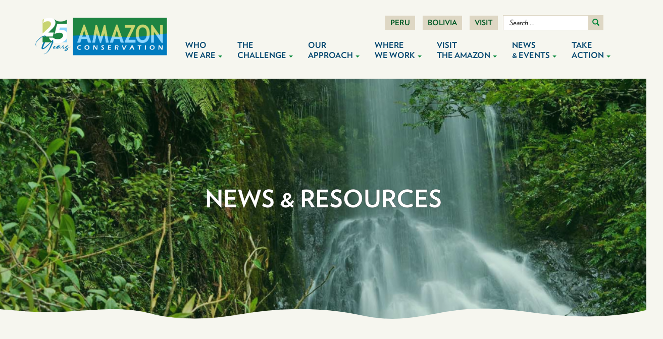

--- FILE ---
content_type: text/html; charset=UTF-8
request_url: https://www.amazonconservation.org/co-founder-and-former-board-member-featured-in-science-magazine/
body_size: 21004
content:
<!DOCTYPE html>
<html lang="en-US">
<head>
<meta charset="UTF-8">
<meta name='viewport' content='width=device-width, maximum-scale=1.0, minimum-scale=1.0, initial-scale=1.0' />
<link rel="profile" href="http://gmpg.org/xfn/11">

<!--[if lt IE 9]>
<script src="https://www.amazonconservation.org/wp-content/themes/aca/js/html5.js" type="text/javascript"></script>
<script src="//cdn.jsdelivr.net/respond/1.4.2/respond.min.js"></script>
<![endif]-->
<link rel="stylesheet" type="text/css" href="https://cloud.typography.com/7001112/7615812/css/fonts.css" />

	<!-- Fundraise Up: the new standard for online giving -->
<script>(function(w,d,s,n,a){if(!w[n]){var l='call,catch,on,once,set,then,track,openCheckout'.split(','),i,o=function(n){return'function'==typeof n?o.l.push([arguments])&&o:function(){return o.l.push([n,arguments])&&o}},t=d.getElementsByTagName(s)[0],j=d.createElement(s);j.async=!0;j.src='https://cdn.fundraiseup.com/widget/'+a+'';t.parentNode.insertBefore(j,t);o.s=Date.now();o.v=5;o.h=w.location.href;o.l=[];for(i=0;i<8;i++)o[l[i]]=o(l[i]);w[n]=o} })(window,document,'script','FundraiseUp','ABWGLPWH');</script>
<!-- End Fundraise Up -->

<meta name='robots' content='index, follow, max-image-preview:large, max-snippet:-1, max-video-preview:-1' />

	<!-- This site is optimized with the Yoast SEO plugin v22.4 - https://yoast.com/wordpress/plugins/seo/ -->
	<title>Co-Founder of Amazon Conservation, Enrique Ortiz, and Former Board Member, Miles Silman, Speak About Illegal Gold Mining in Article for Science Magazine - Amazon Conservation Association</title>
	<meta name="description" content="Expert scientists and friends of Amazon Conservation express concerns over gold mining in Science Magazine." />
	<link rel="canonical" href="https://www.amazonconservation.org/co-founder-and-former-board-member-featured-in-science-magazine/" />
	<meta property="og:locale" content="en_US" />
	<meta property="og:type" content="article" />
	<meta property="og:title" content="Co-Founder of Amazon Conservation, Enrique Ortiz, and Former Board Member, Miles Silman, Speak About Illegal Gold Mining in Article for Science Magazine - Amazon Conservation Association" />
	<meta property="og:description" content="Expert scientists and friends of Amazon Conservation express concerns over gold mining in Science Magazine." />
	<meta property="og:url" content="https://www.amazonconservation.org/co-founder-and-former-board-member-featured-in-science-magazine/" />
	<meta property="og:site_name" content="Amazon Conservation Association" />
	<meta property="article:publisher" content="https://www.facebook.com/AmazonConservation/" />
	<meta property="article:published_time" content="2023-01-13T20:03:05+00:00" />
	<meta property="article:modified_time" content="2023-01-30T20:58:00+00:00" />
	<meta property="og:image" content="https://www.amazonconservation.org/wp-content/uploads/2016/01/22f-Quebrada_Cachimbo_1_ADC-1.jpeg" />
	<meta property="og:image:width" content="968" />
	<meta property="og:image:height" content="648" />
	<meta property="og:image:type" content="image/jpeg" />
	<meta name="author" content="Heather Hutchison" />
	<meta name="twitter:card" content="summary_large_image" />
	<meta name="twitter:creator" content="@ACA_DC" />
	<meta name="twitter:site" content="@ACA_DC" />
	<meta name="twitter:label1" content="Written by" />
	<meta name="twitter:data1" content="Heather Hutchison" />
	<meta name="twitter:label2" content="Est. reading time" />
	<meta name="twitter:data2" content="3 minutes" />
	<script type="application/ld+json" class="yoast-schema-graph">{"@context":"https://schema.org","@graph":[{"@type":"WebPage","@id":"https://www.amazonconservation.org/co-founder-and-former-board-member-featured-in-science-magazine/","url":"https://www.amazonconservation.org/co-founder-and-former-board-member-featured-in-science-magazine/","name":"Co-Founder of Amazon Conservation, Enrique Ortiz, and Former Board Member, Miles Silman, Speak About Illegal Gold Mining in Article for Science Magazine - Amazon Conservation Association","isPartOf":{"@id":"https://www.amazonconservation.org/#website"},"primaryImageOfPage":{"@id":"https://www.amazonconservation.org/co-founder-and-former-board-member-featured-in-science-magazine/#primaryimage"},"image":{"@id":"https://www.amazonconservation.org/co-founder-and-former-board-member-featured-in-science-magazine/#primaryimage"},"thumbnailUrl":"https://www.amazonconservation.org/wp-content/uploads/2016/01/22f-Quebrada_Cachimbo_1_ADC-1.jpeg","datePublished":"2023-01-13T20:03:05+00:00","dateModified":"2023-01-30T20:58:00+00:00","author":{"@id":"https://www.amazonconservation.org/#/schema/person/e9c16de319af05c8ed49f36dc30e7f4b"},"description":"Expert scientists and friends of Amazon Conservation express concerns over gold mining in Science Magazine.","breadcrumb":{"@id":"https://www.amazonconservation.org/co-founder-and-former-board-member-featured-in-science-magazine/#breadcrumb"},"inLanguage":"en-US","potentialAction":[{"@type":"ReadAction","target":["https://www.amazonconservation.org/co-founder-and-former-board-member-featured-in-science-magazine/"]}]},{"@type":"ImageObject","inLanguage":"en-US","@id":"https://www.amazonconservation.org/co-founder-and-former-board-member-featured-in-science-magazine/#primaryimage","url":"https://www.amazonconservation.org/wp-content/uploads/2016/01/22f-Quebrada_Cachimbo_1_ADC-1.jpeg","contentUrl":"https://www.amazonconservation.org/wp-content/uploads/2016/01/22f-Quebrada_Cachimbo_1_ADC-1.jpeg","width":968,"height":648,"caption":"Image 22f. Aerial view of Yaguas River and the Cachimbo tributary. Photo Credit: Alvaro del Campo (Field Museum)"},{"@type":"BreadcrumbList","@id":"https://www.amazonconservation.org/co-founder-and-former-board-member-featured-in-science-magazine/#breadcrumb","itemListElement":[{"@type":"ListItem","position":1,"name":"Home","item":"https://www.amazonconservation.org/"},{"@type":"ListItem","position":2,"name":"News &#038; Resources","item":"https://www.amazonconservation.org/news-resources/"},{"@type":"ListItem","position":3,"name":"Co-Founder of Amazon Conservation, Enrique Ortiz, and Former Board Member, Miles Silman, Speak About Illegal Gold Mining in Article for Science Magazine"}]},{"@type":"WebSite","@id":"https://www.amazonconservation.org/#website","url":"https://www.amazonconservation.org/","name":"Amazon Conservation Association","description":"","potentialAction":[{"@type":"SearchAction","target":{"@type":"EntryPoint","urlTemplate":"https://www.amazonconservation.org/?s={search_term_string}"},"query-input":"required name=search_term_string"}],"inLanguage":"en-US"},{"@type":"Person","@id":"https://www.amazonconservation.org/#/schema/person/e9c16de319af05c8ed49f36dc30e7f4b","name":"Heather Hutchison","image":{"@type":"ImageObject","inLanguage":"en-US","@id":"https://www.amazonconservation.org/#/schema/person/image/","url":"https://secure.gravatar.com/avatar/fffc5f6de2ab0c27092e466b81dce807?s=96&d=mm&r=g","contentUrl":"https://secure.gravatar.com/avatar/fffc5f6de2ab0c27092e466b81dce807?s=96&d=mm&r=g","caption":"Heather Hutchison"},"url":"https://www.amazonconservation.org/author/hhutchison/"}]}</script>
	<!-- / Yoast SEO plugin. -->


<link rel="alternate" type="application/rss+xml" title="Amazon Conservation Association &raquo; Feed" href="https://www.amazonconservation.org/feed/" />
<link rel="alternate" type="application/rss+xml" title="Amazon Conservation Association &raquo; Comments Feed" href="https://www.amazonconservation.org/comments/feed/" />
<link rel='stylesheet' id='wp-block-library-css' href='https://www.amazonconservation.org/wp-includes/css/dist/block-library/style.min.css?ver=6.5.2' type='text/css' media='all' />
<style id='classic-theme-styles-inline-css' type='text/css'>
/*! This file is auto-generated */
.wp-block-button__link{color:#fff;background-color:#32373c;border-radius:9999px;box-shadow:none;text-decoration:none;padding:calc(.667em + 2px) calc(1.333em + 2px);font-size:1.125em}.wp-block-file__button{background:#32373c;color:#fff;text-decoration:none}
</style>
<style id='global-styles-inline-css' type='text/css'>
body{--wp--preset--color--black: #000000;--wp--preset--color--cyan-bluish-gray: #abb8c3;--wp--preset--color--white: #ffffff;--wp--preset--color--pale-pink: #f78da7;--wp--preset--color--vivid-red: #cf2e2e;--wp--preset--color--luminous-vivid-orange: #ff6900;--wp--preset--color--luminous-vivid-amber: #fcb900;--wp--preset--color--light-green-cyan: #7bdcb5;--wp--preset--color--vivid-green-cyan: #00d084;--wp--preset--color--pale-cyan-blue: #8ed1fc;--wp--preset--color--vivid-cyan-blue: #0693e3;--wp--preset--color--vivid-purple: #9b51e0;--wp--preset--gradient--vivid-cyan-blue-to-vivid-purple: linear-gradient(135deg,rgba(6,147,227,1) 0%,rgb(155,81,224) 100%);--wp--preset--gradient--light-green-cyan-to-vivid-green-cyan: linear-gradient(135deg,rgb(122,220,180) 0%,rgb(0,208,130) 100%);--wp--preset--gradient--luminous-vivid-amber-to-luminous-vivid-orange: linear-gradient(135deg,rgba(252,185,0,1) 0%,rgba(255,105,0,1) 100%);--wp--preset--gradient--luminous-vivid-orange-to-vivid-red: linear-gradient(135deg,rgba(255,105,0,1) 0%,rgb(207,46,46) 100%);--wp--preset--gradient--very-light-gray-to-cyan-bluish-gray: linear-gradient(135deg,rgb(238,238,238) 0%,rgb(169,184,195) 100%);--wp--preset--gradient--cool-to-warm-spectrum: linear-gradient(135deg,rgb(74,234,220) 0%,rgb(151,120,209) 20%,rgb(207,42,186) 40%,rgb(238,44,130) 60%,rgb(251,105,98) 80%,rgb(254,248,76) 100%);--wp--preset--gradient--blush-light-purple: linear-gradient(135deg,rgb(255,206,236) 0%,rgb(152,150,240) 100%);--wp--preset--gradient--blush-bordeaux: linear-gradient(135deg,rgb(254,205,165) 0%,rgb(254,45,45) 50%,rgb(107,0,62) 100%);--wp--preset--gradient--luminous-dusk: linear-gradient(135deg,rgb(255,203,112) 0%,rgb(199,81,192) 50%,rgb(65,88,208) 100%);--wp--preset--gradient--pale-ocean: linear-gradient(135deg,rgb(255,245,203) 0%,rgb(182,227,212) 50%,rgb(51,167,181) 100%);--wp--preset--gradient--electric-grass: linear-gradient(135deg,rgb(202,248,128) 0%,rgb(113,206,126) 100%);--wp--preset--gradient--midnight: linear-gradient(135deg,rgb(2,3,129) 0%,rgb(40,116,252) 100%);--wp--preset--font-size--small: 13px;--wp--preset--font-size--medium: 20px;--wp--preset--font-size--large: 36px;--wp--preset--font-size--x-large: 42px;--wp--preset--spacing--20: 0.44rem;--wp--preset--spacing--30: 0.67rem;--wp--preset--spacing--40: 1rem;--wp--preset--spacing--50: 1.5rem;--wp--preset--spacing--60: 2.25rem;--wp--preset--spacing--70: 3.38rem;--wp--preset--spacing--80: 5.06rem;--wp--preset--shadow--natural: 6px 6px 9px rgba(0, 0, 0, 0.2);--wp--preset--shadow--deep: 12px 12px 50px rgba(0, 0, 0, 0.4);--wp--preset--shadow--sharp: 6px 6px 0px rgba(0, 0, 0, 0.2);--wp--preset--shadow--outlined: 6px 6px 0px -3px rgba(255, 255, 255, 1), 6px 6px rgba(0, 0, 0, 1);--wp--preset--shadow--crisp: 6px 6px 0px rgba(0, 0, 0, 1);}:where(.is-layout-flex){gap: 0.5em;}:where(.is-layout-grid){gap: 0.5em;}body .is-layout-flow > .alignleft{float: left;margin-inline-start: 0;margin-inline-end: 2em;}body .is-layout-flow > .alignright{float: right;margin-inline-start: 2em;margin-inline-end: 0;}body .is-layout-flow > .aligncenter{margin-left: auto !important;margin-right: auto !important;}body .is-layout-constrained > .alignleft{float: left;margin-inline-start: 0;margin-inline-end: 2em;}body .is-layout-constrained > .alignright{float: right;margin-inline-start: 2em;margin-inline-end: 0;}body .is-layout-constrained > .aligncenter{margin-left: auto !important;margin-right: auto !important;}body .is-layout-constrained > :where(:not(.alignleft):not(.alignright):not(.alignfull)){max-width: var(--wp--style--global--content-size);margin-left: auto !important;margin-right: auto !important;}body .is-layout-constrained > .alignwide{max-width: var(--wp--style--global--wide-size);}body .is-layout-flex{display: flex;}body .is-layout-flex{flex-wrap: wrap;align-items: center;}body .is-layout-flex > *{margin: 0;}body .is-layout-grid{display: grid;}body .is-layout-grid > *{margin: 0;}:where(.wp-block-columns.is-layout-flex){gap: 2em;}:where(.wp-block-columns.is-layout-grid){gap: 2em;}:where(.wp-block-post-template.is-layout-flex){gap: 1.25em;}:where(.wp-block-post-template.is-layout-grid){gap: 1.25em;}.has-black-color{color: var(--wp--preset--color--black) !important;}.has-cyan-bluish-gray-color{color: var(--wp--preset--color--cyan-bluish-gray) !important;}.has-white-color{color: var(--wp--preset--color--white) !important;}.has-pale-pink-color{color: var(--wp--preset--color--pale-pink) !important;}.has-vivid-red-color{color: var(--wp--preset--color--vivid-red) !important;}.has-luminous-vivid-orange-color{color: var(--wp--preset--color--luminous-vivid-orange) !important;}.has-luminous-vivid-amber-color{color: var(--wp--preset--color--luminous-vivid-amber) !important;}.has-light-green-cyan-color{color: var(--wp--preset--color--light-green-cyan) !important;}.has-vivid-green-cyan-color{color: var(--wp--preset--color--vivid-green-cyan) !important;}.has-pale-cyan-blue-color{color: var(--wp--preset--color--pale-cyan-blue) !important;}.has-vivid-cyan-blue-color{color: var(--wp--preset--color--vivid-cyan-blue) !important;}.has-vivid-purple-color{color: var(--wp--preset--color--vivid-purple) !important;}.has-black-background-color{background-color: var(--wp--preset--color--black) !important;}.has-cyan-bluish-gray-background-color{background-color: var(--wp--preset--color--cyan-bluish-gray) !important;}.has-white-background-color{background-color: var(--wp--preset--color--white) !important;}.has-pale-pink-background-color{background-color: var(--wp--preset--color--pale-pink) !important;}.has-vivid-red-background-color{background-color: var(--wp--preset--color--vivid-red) !important;}.has-luminous-vivid-orange-background-color{background-color: var(--wp--preset--color--luminous-vivid-orange) !important;}.has-luminous-vivid-amber-background-color{background-color: var(--wp--preset--color--luminous-vivid-amber) !important;}.has-light-green-cyan-background-color{background-color: var(--wp--preset--color--light-green-cyan) !important;}.has-vivid-green-cyan-background-color{background-color: var(--wp--preset--color--vivid-green-cyan) !important;}.has-pale-cyan-blue-background-color{background-color: var(--wp--preset--color--pale-cyan-blue) !important;}.has-vivid-cyan-blue-background-color{background-color: var(--wp--preset--color--vivid-cyan-blue) !important;}.has-vivid-purple-background-color{background-color: var(--wp--preset--color--vivid-purple) !important;}.has-black-border-color{border-color: var(--wp--preset--color--black) !important;}.has-cyan-bluish-gray-border-color{border-color: var(--wp--preset--color--cyan-bluish-gray) !important;}.has-white-border-color{border-color: var(--wp--preset--color--white) !important;}.has-pale-pink-border-color{border-color: var(--wp--preset--color--pale-pink) !important;}.has-vivid-red-border-color{border-color: var(--wp--preset--color--vivid-red) !important;}.has-luminous-vivid-orange-border-color{border-color: var(--wp--preset--color--luminous-vivid-orange) !important;}.has-luminous-vivid-amber-border-color{border-color: var(--wp--preset--color--luminous-vivid-amber) !important;}.has-light-green-cyan-border-color{border-color: var(--wp--preset--color--light-green-cyan) !important;}.has-vivid-green-cyan-border-color{border-color: var(--wp--preset--color--vivid-green-cyan) !important;}.has-pale-cyan-blue-border-color{border-color: var(--wp--preset--color--pale-cyan-blue) !important;}.has-vivid-cyan-blue-border-color{border-color: var(--wp--preset--color--vivid-cyan-blue) !important;}.has-vivid-purple-border-color{border-color: var(--wp--preset--color--vivid-purple) !important;}.has-vivid-cyan-blue-to-vivid-purple-gradient-background{background: var(--wp--preset--gradient--vivid-cyan-blue-to-vivid-purple) !important;}.has-light-green-cyan-to-vivid-green-cyan-gradient-background{background: var(--wp--preset--gradient--light-green-cyan-to-vivid-green-cyan) !important;}.has-luminous-vivid-amber-to-luminous-vivid-orange-gradient-background{background: var(--wp--preset--gradient--luminous-vivid-amber-to-luminous-vivid-orange) !important;}.has-luminous-vivid-orange-to-vivid-red-gradient-background{background: var(--wp--preset--gradient--luminous-vivid-orange-to-vivid-red) !important;}.has-very-light-gray-to-cyan-bluish-gray-gradient-background{background: var(--wp--preset--gradient--very-light-gray-to-cyan-bluish-gray) !important;}.has-cool-to-warm-spectrum-gradient-background{background: var(--wp--preset--gradient--cool-to-warm-spectrum) !important;}.has-blush-light-purple-gradient-background{background: var(--wp--preset--gradient--blush-light-purple) !important;}.has-blush-bordeaux-gradient-background{background: var(--wp--preset--gradient--blush-bordeaux) !important;}.has-luminous-dusk-gradient-background{background: var(--wp--preset--gradient--luminous-dusk) !important;}.has-pale-ocean-gradient-background{background: var(--wp--preset--gradient--pale-ocean) !important;}.has-electric-grass-gradient-background{background: var(--wp--preset--gradient--electric-grass) !important;}.has-midnight-gradient-background{background: var(--wp--preset--gradient--midnight) !important;}.has-small-font-size{font-size: var(--wp--preset--font-size--small) !important;}.has-medium-font-size{font-size: var(--wp--preset--font-size--medium) !important;}.has-large-font-size{font-size: var(--wp--preset--font-size--large) !important;}.has-x-large-font-size{font-size: var(--wp--preset--font-size--x-large) !important;}
.wp-block-navigation a:where(:not(.wp-element-button)){color: inherit;}
:where(.wp-block-post-template.is-layout-flex){gap: 1.25em;}:where(.wp-block-post-template.is-layout-grid){gap: 1.25em;}
:where(.wp-block-columns.is-layout-flex){gap: 2em;}:where(.wp-block-columns.is-layout-grid){gap: 2em;}
.wp-block-pullquote{font-size: 1.5em;line-height: 1.6;}
</style>
<link rel='stylesheet' id='responsive-lightbox-nivo-css' href='https://www.amazonconservation.org/wp-content/plugins/responsive-lightbox/assets/nivo/nivo-lightbox.min.css?ver=2.4.7' type='text/css' media='all' />
<link rel='stylesheet' id='responsive-lightbox-nivo-default-css' href='https://www.amazonconservation.org/wp-content/plugins/responsive-lightbox/assets/nivo/themes/default/default.css?ver=2.4.7' type='text/css' media='all' />
<link rel='stylesheet' id='_s-style-css' href='https://www.amazonconservation.org/wp-content/themes/aca/style.css?ver=6.5.2' type='text/css' media='all' />
<link rel='stylesheet' id='owl_style-css' href='https://www.amazonconservation.org/wp-content/plugins/enjoy_intagram_premium/assets/css/owl.carousel.min.css?ver=11.3.0' type='text/css' media='all' />
<link rel='stylesheet' id='owl_style_default-css' href='https://www.amazonconservation.org/wp-content/plugins/enjoy_intagram_premium/assets/css/owl.theme.default.min.css?ver=11.3.0' type='text/css' media='all' />
<link rel='stylesheet' id='owl_style_2-css' href='https://www.amazonconservation.org/wp-content/plugins/enjoy_intagram_premium/assets/css/owl.theme.min.css?ver=11.3.0' type='text/css' media='all' />
<link rel='stylesheet' id='owl_style_3-css' href='https://www.amazonconservation.org/wp-content/plugins/enjoy_intagram_premium/assets/css/owl.transitions.min.css?ver=11.3.0' type='text/css' media='all' />
<link rel='stylesheet' id='swipebox_css-css' href='https://www.amazonconservation.org/wp-content/plugins/enjoy_intagram_premium/assets/css/swipebox.min.css?ver=11.3.0' type='text/css' media='all' />
<link rel='stylesheet' id='grid_fallback-css' href='https://www.amazonconservation.org/wp-content/plugins/enjoy_intagram_premium/assets/css/grid_fallback.min.css?ver=11.3.0' type='text/css' media='all' />
<link rel='stylesheet' id='grid_style-css' href='https://www.amazonconservation.org/wp-content/plugins/enjoy_intagram_premium/assets/css/grid_style.min.css?ver=11.3.0' type='text/css' media='all' />
<link rel='stylesheet' id='animate-css' href='https://www.amazonconservation.org/wp-content/plugins/enjoy_intagram_premium/assets/css/animate.min.css?ver=11.3.0' type='text/css' media='all' />
<link rel='stylesheet' id='accordion-css' href='https://www.amazonconservation.org/wp-content/plugins/enjoy_intagram_premium/assets/css/accordion.min.css?ver=11.3.0' type='text/css' media='all' />
<link rel='stylesheet' id='component-css' href='https://www.amazonconservation.org/wp-content/plugins/enjoy_intagram_premium/assets/css/component.min.css?ver=11.3.0' type='text/css' media='all' />
<link rel='stylesheet' id='normalize-css' href='https://www.amazonconservation.org/wp-content/plugins/enjoy_intagram_premium/assets/css/normalize.min.css?ver=11.3.0' type='text/css' media='all' />
<link rel='stylesheet' id='style_stapel_1-css' href='https://www.amazonconservation.org/wp-content/plugins/enjoy_intagram_premium/assets/css/custom_stapel.min.css?ver=11.3.0' type='text/css' media='all' />
<link rel='stylesheet' id='style_stapel_3-css' href='https://www.amazonconservation.org/wp-content/plugins/enjoy_intagram_premium/assets/css/stapel.min.css?ver=11.3.0' type='text/css' media='all' />
<link rel='stylesheet' id='enin_badge-css' href='https://www.amazonconservation.org/wp-content/plugins/enjoy_intagram_premium/assets/css/enin-badge.min.css?ver=11.3.0' type='text/css' media='all' />
<link rel='stylesheet' id='enjoy_instagramm_css-css' href='https://www.amazonconservation.org/wp-content/plugins/enjoy_intagram_premium/assets/css/enjoy-instagram.css?ver=11.3.0' type='text/css' media='all' />
<script type="text/javascript" src="https://www.amazonconservation.org/wp-includes/js/jquery/jquery.min.js?ver=3.7.1" id="jquery-core-js"></script>
<script type="text/javascript" src="https://www.amazonconservation.org/wp-includes/js/jquery/jquery-migrate.min.js?ver=3.4.1" id="jquery-migrate-js"></script>
<script type="text/javascript" src="https://www.amazonconservation.org/wp-content/plugins/responsive-lightbox/assets/nivo/nivo-lightbox.min.js?ver=2.4.7" id="responsive-lightbox-nivo-js"></script>
<script type="text/javascript" src="https://www.amazonconservation.org/wp-includes/js/underscore.min.js?ver=1.13.4" id="underscore-js"></script>
<script type="text/javascript" src="https://www.amazonconservation.org/wp-content/plugins/responsive-lightbox/assets/infinitescroll/infinite-scroll.pkgd.min.js?ver=6.5.2" id="responsive-lightbox-infinite-scroll-js"></script>
<script type="text/javascript" id="responsive-lightbox-js-before">
/* <![CDATA[ */
var rlArgs = {"script":"nivo","selector":"lightbox","customEvents":"","activeGalleries":true,"effect":"fade","clickOverlayToClose":true,"keyboardNav":true,"errorMessage":"The requested content cannot be loaded. Please try again later.","woocommerce_gallery":false,"ajaxurl":"https:\/\/www.amazonconservation.org\/wp-admin\/admin-ajax.php","nonce":"ad849677e0","preview":false,"postId":10623,"scriptExtension":false};
/* ]]> */
</script>
<script type="text/javascript" src="https://www.amazonconservation.org/wp-content/plugins/responsive-lightbox/js/front.js?ver=2.4.7" id="responsive-lightbox-js"></script>
<script type="text/javascript" src="https://www.amazonconservation.org/wp-content/plugins/enjoy_intagram_premium/assets/js/owl.carousel.min.js?ver=11.3.0" id="owl-js"></script>
<script type="text/javascript" src="https://www.amazonconservation.org/wp-content/plugins/enjoy_intagram_premium/assets/js/jquery.swipebox.min.js?ver=11.3.0" id="swipebox-js"></script>
<script type="text/javascript" src="https://www.amazonconservation.org/wp-content/plugins/enjoy_intagram_premium/assets/js/modernizr.custom.26633.min.js?ver=11.3.0" id="modernizr.custom.26633-js"></script>
<script type="text/javascript" id="gridrotator-js-extra">
/* <![CDATA[ */
var GridRotator = {"assetsUrl":"https:\/\/www.amazonconservation.org\/wp-content\/plugins\/enjoy_intagram_premium\/assets"};
/* ]]> */
</script>
<script type="text/javascript" src="https://www.amazonconservation.org/wp-content/plugins/enjoy_intagram_premium/assets/js/jquery.gridrotator.min.js?ver=11.3.0" id="gridrotator-js"></script>
<script type="text/javascript" src="https://www.amazonconservation.org/wp-content/plugins/enjoy_intagram_premium/assets/js/ios-orientationchange-fix.min.js?ver=11.3.0" id="orientationchange-js"></script>
<script type="text/javascript" src="https://www.amazonconservation.org/wp-content/plugins/enjoy_intagram_premium/assets/js/modernizr.min.js?ver=11.3.0" id="modernizer-js"></script>
<script type="text/javascript" src="https://www.amazonconservation.org/wp-content/plugins/enjoy_intagram_premium/assets/js/classie.min.js?ver=11.3.0" id="classie-js"></script>
<script type="text/javascript" src="https://www.amazonconservation.org/wp-content/plugins/enjoy_intagram_premium/assets/js/photostack.min.js?ver=11.3.0" id="photostack-js"></script>
<script type="text/javascript" src="https://www.amazonconservation.org/wp-content/plugins/enjoy_intagram_premium/assets/js/jquery.stapel.min.js?ver=11.3.0" id="stapel_1-js"></script>
<script type="text/javascript" src="https://www.amazonconservation.org/wp-content/plugins/enjoy_intagram_premium/assets/js/modernizr.custom.63321.min.js?ver=11.3.0" id="stapel_2-js"></script>
        <script type="text/javascript">
          jQuery(function () {

            var $profile_badge = jQuery('#div_shortcode_badge #badge_image_profile');
            var $profile_badge_widget = jQuery('#div_shortcode_badge_widget #badge_image_profile');

            $profile_badge.height($profile_badge.width());
            $profile_badge_widget.height($profile_badge_widget.width());

            jQuery(document.body)
              .on('click touchend', '#swipebox-slider .current img', function (e) {
                jQuery('#swipebox-next').click();
                return false;
              })
              .on('click touchend', 'video', function (e) {
                jQuery('video').play();
                return false;
              })
              .on('click touchend', '#swipebox-slider .current', function (e) {
                jQuery('#swipebox-close').trigger('click');
              });

            jQuery(window).resize(function () {
              $profile_badge.height($profile_badge.width());
              $profile_badge_widget.height($profile_badge_widget.width());
            });

          });

          //Grid displaying after loading of images
          function display_grid() {
            jQuery('[id^="ei-grid-loading-"]').hide();
            jQuery('[id^="ei-grid-list-"]').show();
          }

          window.onload = display_grid;
        </script>
		<style type="text/css">.recentcomments a{display:inline !important;padding:0 !important;margin:0 !important;}</style><link rel="icon" href="https://www.amazonconservation.org/wp-content/uploads/2020/04/cropped-Screen-Shot-2020-04-21-at-9.49.21-AM-32x32.png" sizes="32x32" />
<link rel="icon" href="https://www.amazonconservation.org/wp-content/uploads/2020/04/cropped-Screen-Shot-2020-04-21-at-9.49.21-AM-192x192.png" sizes="192x192" />
<link rel="apple-touch-icon" href="https://www.amazonconservation.org/wp-content/uploads/2020/04/cropped-Screen-Shot-2020-04-21-at-9.49.21-AM-180x180.png" />
<meta name="msapplication-TileImage" content="https://www.amazonconservation.org/wp-content/uploads/2020/04/cropped-Screen-Shot-2020-04-21-at-9.49.21-AM-270x270.png" />

<!-- Google Tag Manager -->
<script>(function(w,d,s,l,i){w[l]=w[l]||[];w[l].push({'gtm.start':
new Date().getTime(),event:'gtm.js'});var f=d.getElementsByTagName(s)[0],
j=d.createElement(s),dl=l!='dataLayer'?'&l='+l:'';j.async=true;j.src=
'https://www.googletagmanager.com/gtm.js?id='+i+dl;f.parentNode.insertBefore(j,f);
})(window,document,'script','dataLayer','GTM-MPTFW6W');</script>
<!-- End Google Tag Manager -->


<script type='text/javascript' src='https://platform-api.sharethis.com/js/sharethis.js#property=5ea9ffe63c3da40012262f88&product=inline-share-buttons&cms=sop' async='async'></script>
</head>



<!-- Global site tag (gtag.js) - Google Analytics -->
<script async src="https://www.googletagmanager.com/gtag/js?id=UA-5228001-1"></script>
<script>
  window.dataLayer = window.dataLayer || [];
  function gtag(){dataLayer.push(arguments);}
  gtag('js', new Date());

  gtag('config', 'UA-5228001-1');
</script>

<body class="post-template-default single single-post postid-10623 single-format-standard group-blog">

	


<div id="page" class="site container">
	
		<header id="masthead" class="site-header" role="banner">
			<div class="amazon-logo-25">
				<a href="/"><img src="/wp-content/themes/aca/img/amazon-25.png"/></a>
			</div><!-- .site-branding -->
	
	<div class="navbar-top hidden-xs">
		
		<ul class="list-inline nt">
			 
				<li class="ntli"><a href="http://www.acca.org.pe/" target="_blank" class="nt-item ">Peru</a></li>
			 
				<li class="ntli"><a href="http://www.conservacionamazonica.org.bo/" target="_blank" class="nt-item ">Bolivia</a></li>
			 
				<li class="ntli"><a href="/visit-the-amazon/things-to-do-see/"  class="nt-item ">Visit</a></li>
							<li class="header-search"><div class="header-search-inner">	<form method="get" id="searchform" action="https://www.amazonconservation.org/" role="search" class="navbar-form navbar-right">
        <div class="form-group">
            <input type="text" class="form-control" name="s" value="" id="s" placeholder="Search &hellip;" />
        </div>
        <button type="submit" class="btn btn-default hidden-xs"><span class="glyphicon glyphicon-search"></span></button>
	</form>

</div></li>
						<li class="ntli"><a href="#XXNYWRJM" style="display: none"></a></li>
		</ul>	
	</div>

		<nav id="site-navigation" class="main-navigation navbar navbar-default" role="navigation">
			<a class="skip-link screen-reader-text" href="#content">Skip to content</a>
            <div class="navbar-header">
                <button type="button" class="navbar-toggle" data-toggle="collapse" data-target="#navbar-collapse-main">
                    <span class="sr-only">Toggle navigation</span>
                    <span class="icon-bar"></span>
                    <span class="icon-bar"></span>
                    <span class="icon-bar"></span>
                </button>
                <!--<a class="navbar-brand" href="#">Brand</a>-->
            </div>

            <div class="collapse navbar-collapse" id="navbar-collapse-main">
	            <ul class="nav navbar-nav">
		            <li id="menu-item-8" class="visible-xs menu-item menu-item-type-post_type menu-item-object-page menu-item-home menu-item-8"><a href="https://www.amazonconservation.org/">Home</a></li>
<li id="menu-item-170" class="menu-item menu-item-type-custom menu-item-object-custom menu-item-has-children dropdown menu-item-170"><a href="#" class="dropdown-toggle" data-toggle="dropdown" data-target="#">Who <span class="menu-second"><br/>We Are</span> <b class="caret"></b></a>
<ul class="dropdown-menu">
	<li id="menu-item-162" class="menu-item menu-item-type-post_type menu-item-object-page menu-item-162"><a href="https://www.amazonconservation.org/about/mission-vision/">Mission and Vision</a></li>
	<li id="menu-item-163" class="menu-item menu-item-type-post_type menu-item-object-page menu-item-163"><a href="https://www.amazonconservation.org/about/approach/">Approach</a></li>
	<li id="menu-item-166" class="menu-item menu-item-type-post_type menu-item-object-page menu-item-166"><a href="https://www.amazonconservation.org/about/board-of-directors/">Board of Directors</a></li>
	<li id="menu-item-167" class="menu-item menu-item-type-post_type menu-item-object-page menu-item-167"><a href="https://www.amazonconservation.org/about/staff/">Staff</a></li>
	<li id="menu-item-168" class="menu-item menu-item-type-post_type menu-item-object-page menu-item-168"><a href="https://www.amazonconservation.org/about/supporters/">Supporters</a></li>
	<li id="menu-item-169" class="menu-item menu-item-type-post_type menu-item-object-page menu-item-169"><a href="https://www.amazonconservation.org/about/partners/">Partners</a></li>
	<li id="menu-item-178" class="menu-item menu-item-type-post_type menu-item-object-page menu-item-178"><a href="https://www.amazonconservation.org/about/financial-information/">Financials &#038; Reports</a></li>
	<li id="menu-item-179" class="menu-item menu-item-type-post_type menu-item-object-page menu-item-179"><a href="https://www.amazonconservation.org/about/careers-internships/">Careers &#038; Internships</a></li>
	<li id="menu-item-4777" class="menu-item menu-item-type-post_type menu-item-object-page menu-item-4777"><a href="https://www.amazonconservation.org/contact/">Contact Us</a></li>
</ul>
</li>
<li id="menu-item-161" class="menu-item menu-item-type-custom menu-item-object-custom menu-item-has-children dropdown menu-item-161"><a href="#" class="dropdown-toggle" data-toggle="dropdown" data-target="#">The <span class="menu-second"><br/>Challenge</span> <b class="caret"></b></a>
<ul class="dropdown-menu">
	<li id="menu-item-158" class="menu-item menu-item-type-post_type menu-item-object-page menu-item-158"><a href="https://www.amazonconservation.org/the-challenge/why-the-amazon/">Why Protect The Amazon</a></li>
	<li id="menu-item-159" class="menu-item menu-item-type-post_type menu-item-object-page menu-item-159"><a href="https://www.amazonconservation.org/the-challenge/threats/">Threats to the Amazon</a></li>
</ul>
</li>
<li id="menu-item-2285" class="menu-item menu-item-type-custom menu-item-object-custom menu-item-has-children dropdown menu-item-2285"><a href="#" class="dropdown-toggle" data-toggle="dropdown" data-target="#">Our <span class="menu-second"><br/>Approach</span> <b class="caret"></b></a>
<ul class="dropdown-menu">
	<li id="menu-item-148" class="menu-item menu-item-type-post_type menu-item-object-page menu-item-148"><a href="https://www.amazonconservation.org/what-we-do/protect-wild-places/">Protect Wild Places</a></li>
	<li id="menu-item-143" class="menu-item menu-item-type-post_type menu-item-object-page menu-item-143"><a href="https://www.amazonconservation.org/what-we-do/empower-people/">Empower People</a></li>
	<li id="menu-item-153" class="menu-item menu-item-type-post_type menu-item-object-page menu-item-153"><a href="https://www.amazonconservation.org/what-we-do/put-science-and-tech-to-work/">Put Science and Technology to Work</a></li>
	<li id="menu-item-7189" class="menu-item menu-item-type-post_type menu-item-object-page menu-item-7189"><a href="https://www.amazonconservation.org/monitoring-of-the-andean-project-maap/">Monitoring of the Andes Amazon Program (MAAP)</a></li>
	<li id="menu-item-14748" class="menu-item menu-item-type-post_type menu-item-object-page menu-item-14748"><a href="https://www.amazonconservation.org/dashboards-and-platforms/">Dashboards and Platforms</a></li>
	<li id="menu-item-659" class="menu-item menu-item-type-post_type menu-item-object-page menu-item-659"><a href="https://www.amazonconservation.org/what-we-do/2020-2030-strategy/">2020-2030 Strategy</a></li>
	<li id="menu-item-165" class="menu-item menu-item-type-post_type menu-item-object-page menu-item-165"><a href="https://www.amazonconservation.org/what-we-do/our-results/">Our Results</a></li>
</ul>
</li>
<li id="menu-item-141" class="menu-item menu-item-type-custom menu-item-object-custom menu-item-has-children dropdown menu-item-141"><a href="#" class="dropdown-toggle" data-toggle="dropdown" data-target="#">Where <span class="menu-second"><br/>We Work</span> <b class="caret"></b></a>
<ul class="dropdown-menu">
	<li id="menu-item-2435" class="menu-item menu-item-type-post_type menu-item-object-page menu-item-2435"><a href="https://www.amazonconservation.org/where-we-work/on-the-ground/">On the Ground</a></li>
	<li id="menu-item-137" class="menu-item menu-item-type-post_type menu-item-object-page menu-item-137"><a href="https://www.amazonconservation.org/where-we-work/across-the-amazon/">Across the Amazon</a></li>
	<li id="menu-item-6747" class="menu-item menu-item-type-custom menu-item-object-custom menu-item-has-children dropdown-submenu menu-item-6747"><a href="https://www.amazonconservation.org/visit-the-amazon/for-researchers/" class="dropdown-toggle" data-toggle="dropdown" data-target="#">Research &#038; Biological Stations</a>
	<ul class="dropdown-menu">
		<li id="menu-item-6743" class="menu-item menu-item-type-post_type menu-item-object-page menu-item-6743"><a href="https://www.amazonconservation.org/what-we-do/put-science-and-tech-to-work/research-stations/los-amigos-conservation-hub/">Los Amigos Biological Station</a></li>
		<li id="menu-item-6742" class="menu-item menu-item-type-post_type menu-item-object-page menu-item-6742"><a href="https://www.amazonconservation.org/what-we-do/put-science-and-tech-to-work/research-stations/wayqecha-cloud-forest-biological-station/">Wayqecha Cloud Forest Biological Station</a></li>
		<li id="menu-item-6744" class="menu-item menu-item-type-post_type menu-item-object-page menu-item-6744"><a href="https://www.amazonconservation.org/what-we-do/put-science-and-tech-to-work/research-stations/villa-carmen-biological-station/">Manu (Villa Carmen) Biological Station</a></li>
		<li id="menu-item-6745" class="menu-item menu-item-type-post_type menu-item-object-page menu-item-6745"><a href="https://www.amazonconservation.org/what-we-do/put-science-and-tech-to-work/research-stations/tahuamanu-research-station/">Tahuamanu Biological Station</a></li>
	</ul>
</li>
</ul>
</li>
<li id="menu-item-132" class="menu-item menu-item-type-custom menu-item-object-custom menu-item-has-children dropdown menu-item-132"><a href="#" class="dropdown-toggle" data-toggle="dropdown" data-target="#">Visit <span class="menu-second"><br/>the Amazon</span> <b class="caret"></b></a>
<ul class="dropdown-menu">
	<li id="menu-item-13342" class="menu-item menu-item-type-post_type menu-item-object-page menu-item-13342"><a href="https://www.amazonconservation.org/visit-the-amazon/our-ecolodges/">Our Ecolodges</a></li>
	<li id="menu-item-135" class="menu-item menu-item-type-post_type menu-item-object-page menu-item-has-children dropdown-submenu menu-item-135"><a href="https://www.amazonconservation.org/visit-the-amazon/for-researchers/" class="dropdown-toggle" data-toggle="dropdown" data-target="#">For Researchers</a>
	<ul class="dropdown-menu">
		<li id="menu-item-9680" class="menu-item menu-item-type-post_type menu-item-object-page menu-item-9680"><a href="https://www.amazonconservation.org/what-we-do/put-science-and-tech-to-work/research-stations/los-amigos-conservation-hub/">Los Amigos Biological Station</a></li>
		<li id="menu-item-9683" class="menu-item menu-item-type-post_type menu-item-object-page menu-item-9683"><a href="https://www.amazonconservation.org/what-we-do/put-science-and-tech-to-work/research-stations/villa-carmen-biological-station/">Manu (Villa Carmen) Biological Station</a></li>
		<li id="menu-item-9681" class="menu-item menu-item-type-post_type menu-item-object-page menu-item-9681"><a href="https://www.amazonconservation.org/what-we-do/put-science-and-tech-to-work/research-stations/wayqecha-cloud-forest-biological-station/">Wayqecha Cloud Forest Biological Station</a></li>
		<li id="menu-item-9682" class="menu-item menu-item-type-post_type menu-item-object-page menu-item-9682"><a href="https://www.amazonconservation.org/what-we-do/put-science-and-tech-to-work/research-stations/tahuamanu-research-station/">Tahuamanu Biological Station</a></li>
	</ul>
</li>
	<li id="menu-item-136" class="menu-item menu-item-type-post_type menu-item-object-page menu-item-136"><a href="https://www.amazonconservation.org/visit-the-amazon/for-students-and-universities/">For Students and Universities</a></li>
</ul>
</li>
<li id="menu-item-8480" class="menu-item menu-item-type-custom menu-item-object-custom menu-item-has-children dropdown menu-item-8480"><a href="#" class="dropdown-toggle" data-toggle="dropdown" data-target="#">News <span class="menu-second"><br/>&amp; Events</span> <b class="caret"></b></a>
<ul class="dropdown-menu">
	<li id="menu-item-592" class="menu-item menu-item-type-post_type menu-item-object-page current_page_parent menu-item-592"><a href="https://www.amazonconservation.org/news-resources/">Recent News</a></li>
	<li id="menu-item-8541" class="menu-item menu-item-type-post_type menu-item-object-page menu-item-8541"><a href="https://www.amazonconservation.org/pressroom/">Pressroom</a></li>
	<li id="menu-item-8864" class="menu-item menu-item-type-post_type menu-item-object-page menu-item-8864"><a href="https://www.amazonconservation.org/events/">Events</a></li>
</ul>
</li>
<li id="menu-item-128" class="dropdown-menu-right menu-item menu-item-type-custom menu-item-object-custom menu-item-has-children dropdown menu-item-128"><a href="#" class="dropdown-toggle" data-toggle="dropdown" data-target="#">Take <span class="menu-second"><br/>Action</span> <b class="caret"></b></a>
<ul class="dropdown-menu">
	<li id="menu-item-13220" class="menu-item menu-item-type-post_type menu-item-object-page menu-item-13220"><a href="https://www.amazonconservation.org/take-action/donate/">Donate</a></li>
	<li id="menu-item-127" class="menu-item menu-item-type-post_type menu-item-object-page menu-item-127"><a href="https://www.amazonconservation.org/take-action/your-impact/">Your Impact</a></li>
	<li id="menu-item-10558" class="menu-item menu-item-type-post_type menu-item-object-page menu-item-10558"><a href="https://www.amazonconservation.org/take-action/ways-to-give/">Ways to Give</a></li>
	<li id="menu-item-125" class="menu-item menu-item-type-post_type menu-item-object-page menu-item-125"><a href="https://www.amazonconservation.org/take-action/wild-keepers/">Join Wild Keepers</a></li>
	<li id="menu-item-124" class="menu-item menu-item-type-post_type menu-item-object-page menu-item-124"><a href="https://www.amazonconservation.org/take-action/for-businesses/">Become a Business Supporter</a></li>
</ul>
</li>
					
											 
							<li class="visible-xs"><a href="http://www.acca.org.pe/" target="_blank" class="sn-item ">Peru</a></li>
						 
							<li class="visible-xs"><a href="http://www.conservacionamazonica.org.bo/" target="_blank" class="sn-item ">Bolivia</a></li>
						 
							<li class="visible-xs"><a href="/visit-the-amazon/things-to-do-see/"  class="sn-item ">Visit</a></li>
																		<li class="visible-xs"><a href="#XXNYWRJM" style="display: none"></a>
</li>

						<li class="header-search visible-xs"><div class="header-search-inner">	<form method="get" id="searchform" action="https://www.amazonconservation.org/" role="search" class="navbar-form navbar-right">
        <div class="form-group">
            <input type="text" class="form-control" name="s" value="" id="s" placeholder="Search &hellip;" />
        </div>
        <button type="submit" class="btn btn-default hidden-xs"><span class="glyphicon glyphicon-search"></span></button>
	</form>

</div></li>

										
					
	            </ul>
	          
            </div><!-- /.navbar-collapse -->

		</nav><!-- #site-navigation -->
		
		
		<script type="text/javascript">
		jQuery(document).ready(function(){
		    jQuery(".dropdown, .btn-group").hover(function(){
		        var dropdownMenu = $(this).children(".dropdown-menu");
		        if(dropdownMenu.is(":visible")){
		            dropdownMenu.parent().toggleClass("open");
		        }
		    });
		});     
		</script>
		
		
	</header><!-- #masthead -->
</div>



<div class="page-banner panel-ios-fix" style="background-image: url('https://www.amazonconservation.org/wp-content/uploads/2020/01/26304686421_23372b6ef6_o-3-1.jpg');"><div class="page-banner-inner">
<h1>News &amp; Resources</h1>
</div></div>

<div class="fitem-wave-above"> <object type="image/svg+xml" data="/wp-content/themes/aca/img/WaveBeigeTop.svg" width="100%" class="wave-svg"></object></div>


	

	
	<div id="fullwidth" class="content-area col-sm-12 singlepost">
		<main id="main" class="site-main" role="main">

						
			<div class="fitem fitem-blogpost">
		
	<div class="container"><div class="row"><div class="col-sm-12">	
			
			<h2>Co-Founder of Amazon Conservation, Enrique Ortiz, and Former Board Member, Miles Silman, Speak About Illegal Gold Mining in Article for Science Magazine</h2>
			
			<p>January 13, 2023</p>
			
			<div class="sharethis-inline-share-buttons" style="margin-bottom: 20px;"></div>
				
				<p>On January 11, 2023, Science Magazine, one of the world&#8217;s leading peer-reviewed scientific journals, published an <a href="https://www.science.org/content/article/illegal-mining-has-muddied-tropical-rivers-worldwide">article</a> on the effects of illegal gold mining in rivers around the world, including the Peruvian Amazon.</p>
<p>Legal and illegal gold mining activity has surged over the past 20 years and affects 173 large rivers in 49 countries today. <img fetchpriority="high" decoding="async" class=" wp-image-10626 alignright" src="https://www.amazonconservation.org/wp-content/uploads/2023/01/7972308538_648708a7c9_o-300x170.jpg" alt="" width="544" height="308" srcset="https://www.amazonconservation.org/wp-content/uploads/2023/01/7972308538_648708a7c9_o-300x170.jpg 300w, https://www.amazonconservation.org/wp-content/uploads/2023/01/7972308538_648708a7c9_o-1024x582.jpg 1024w, https://www.amazonconservation.org/wp-content/uploads/2023/01/7972308538_648708a7c9_o-768x436.jpg 768w, https://www.amazonconservation.org/wp-content/uploads/2023/01/7972308538_648708a7c9_o-1536x872.jpg 1536w, https://www.amazonconservation.org/wp-content/uploads/2023/01/7972308538_648708a7c9_o-2048x1163.jpg 2048w" sizes="(max-width: 544px) 100vw, 544px" /></p>
<p>Many of the world&#8217;s most powerful rivers, like the Amazon, make for excellent natural miners. Every day, thousands of gallons of water constantly erode and take rock away from mountains above the lowlands, liberating precious metals and whisking them downriver to areas like the Madre de Dios region of Peru, a hotspot for both biodiversity and illegal mining. This sediment, oftentimes containing precious metals, is deposited among riverbeds and floodplains where miners then set up extractive operations.</p>
<p>These small-scale operations to extract gold and other riches from river sediments are poisoning waters and harming aquatic and human life in the affected communities. A recent study by Evan Dethier, Miles Silman, et al., shows that levels of suspended sediment have doubled, compared with pre-mining levels, in some 80% of the rivers. In total, almost 7% of all large tropical river stretches are now cloudy with mining debris. “It’s completely flown under the radar,” says Miles Silman, former Board Member of Amazon Conservation and coauthor of the study. “The pervasiveness was really shocking to me. It’s just nuts.”</p>
<p><img decoding="async" class=" wp-image-10625 alignleft" src="https://www.amazonconservation.org/wp-content/uploads/2023/01/45225647601_54c15e1f64_o-300x200.jpg" alt="" width="476" height="317" srcset="https://www.amazonconservation.org/wp-content/uploads/2023/01/45225647601_54c15e1f64_o-300x200.jpg 300w, https://www.amazonconservation.org/wp-content/uploads/2023/01/45225647601_54c15e1f64_o-1024x683.jpg 1024w, https://www.amazonconservation.org/wp-content/uploads/2023/01/45225647601_54c15e1f64_o-768x512.jpg 768w, https://www.amazonconservation.org/wp-content/uploads/2023/01/45225647601_54c15e1f64_o-1536x1024.jpg 1536w, https://www.amazonconservation.org/wp-content/uploads/2023/01/45225647601_54c15e1f64_o-2048x1365.jpg 2048w" sizes="(max-width: 476px) 100vw, 476px" /></p>
<p>Gold miners in Madre de Dios use homegrown techniques to sift sediment through fine mesh. However, to more easily collect large nuggets of precious metals, including gold, from the sediment they take out of the Amazon tributaries, they add mercury, a toxic liquid metal that binds with gold and allows the less valuable settlement to fall back into the river &#8211; along with the poisonous mercury.</p>
<p>The operations may be small-scale but it is the number of these operations occurring that is alarming scientists and endangering ecosystems that depend on these rivers. Up to $3 billion in gold is thought to be exported each year from Madre de Dios alone. Gold mining is now the world’s top source of mercury pollution, emitting more than coal-fired power stations. “In the general picture, it has gotten worse by the day,” says Enrique Ortiz, co-founder of Amazon Conservation.</p>
<p>However, Enrique Ortiz adds, &#8220;there is a silver-lining thanks to the raised awareness of the dangers presented by these operations. Whereas the source and legality of gold is hard to trace once it goes to market, heavy machinery—and the fuel it needs—can be tracked and controlled,&#8221; presenting a opportunity that could bring an end or at least a significant impediment to these extractive mining operations.</p>
<p>&nbsp;</p>
<p>&nbsp;</p>
<p>&nbsp;</p>
<p><em>A version of this story appeared in Science, Vol 379, Issue 6628</em></p>
<p>&nbsp;</p>

				
						
			

		</main><!-- #main -->
	</div><!-- #primary -->
	</div></div></div>
					
	
	



</div>



<script src="/wp-content/themes/aca/js/jquery.gridder.min.js"></script>
<script>
            jQuery(document).ready(function ($) {

                // Call Gridder
                $(".gridder").gridderExpander({
                    scrollOffset: 60,
                    scrollTo: "panel", // "panel" or "listitem"
                    animationSpeed: 400,
                    animationEasing: "easeInOutExpo",
                    onStart: function () {
                        console.log("Gridder Inititialized");
                    },
                    onExpanded: function (object) {
                        console.log("Gridder Expanded");
                        $(".gridder-content").carousel();
                    },
                    onChanged: function (object) {
                        console.log("Gridder Changed");
                    },
                    onClosed: function () {
                        console.log("Gridder Closed");
                    }
                });
            });
        </script>
        
        
<script>
            jQuery(document).ready(function ($) {

$(document).ready(function() {
     $('.tip').tipr();
});
});
</script>        



		<div class="fitem-wave-above"> <object type="image/svg+xml" data="/wp-content/themes/aca/img/WaveGreenTop.svg" width="100%" class="wave-svg"></object></div>				<div class="fitem fitem-commoncta   fitem-green fitem-above  fitem-below " id=""> <div class="container"><div class="row">
					
						
						<div class="col-sm-10 col-sm-offset-1">
						<h1>Help keep the Amazon wild.</h1>			
		
			<div class="row">
				
														
					<div class="col-sm-4"><div class="common-button" style="background-color: #7ad7ff!important;">
					<a href="/take-action/wild-keepers/"><div class="common-button-inner">
					<div>Become a Wildkeeper</div>
					</div></a>
					</div></div>
					
										
					<div class="col-sm-4"><div class="common-button" style="background-color: #c4d65e!important;">
					<a href="/take-action/donate/"><div class="common-button-inner">
					<div>Donate</div>
					</div></a>
					</div></div>
					
										
					<div class="col-sm-4"><div class="common-button" style="background-color: #0085dd!important;">
					<a href="/visit-the-amazon/our-ecolodges"><div class="common-button-inner">
					<div>Visit the Amazon</div>
					</div></a>
					</div></div>
					
													
				
			</div>


								
																	
						
						</div></div></div></div>
						<div class="fitem-wave-below"> <object type="image/svg+xml" data="/wp-content/themes/aca/img/WaveGreenBottom.svg" width="100%" class="wave-svg"></object></div>		
						
						



<div class="fitem fitem-igfeed fitem-igfeed-pad" id=""><div class="fitem-igfeed-inner"> <div class="container"><div class="row">
					
						
						<div class="col-sm-12">
							<h2>Follow us <a href="https://www.instagram.com/amazonconservation/" target="_blank">@AmazonConservation</a> on Instagram</h2>			
		
			<div class="instagram-container">
				
				
				
<div id="ei-grid-loading-1">
    <img src="https://www.amazonconservation.org/wp-content/plugins/enjoy_intagram_premium/assets/images/loader1.gif">
	Loading...</div>
<div id="reload_enjoyinstagram_grid_1">
    <div id="grid-1" class="ri-grid ri-grid-size-2 ri-shadow">
        <ul id="ei-grid-list-1" hidden="true">
			<li><a title="These macaws know -- full speed ahead to another year of advancing conservation in the Amazon! We're excited to show you what programs we'll have going on this year and hope everyone had a great holiday 🦜🍃 Photo of Red-and-green Macaws by Jose Luis Avedaño at our Los Amigos Conservation Hub. . . . . . . . #amazonrainforest #savetheamazon #amazonia #rainforest #savetheplanet #macaws #savetheearth #amazonforest #jungle #naturephotography #macaw #birdsofinstagram #tropicalvibes #birdstagram #birdwatching #instabird #birdphotography #birding #instabirds #wildlife #your_best_birds #bestbirdshots #wildlifephotography #nuts_about_birds #parrotsofinstagram #birdlover #birdlovers #feather_perfection #鳥 #allmightybirds #parrotsofinstagram" target="_blank"  data-show-author="true" data-show-likes="true" data-author-image="" data-likes-count="0" data-video="no" data-author-username="" data-link="https://www.instagram.com/p/CJoEDnoBd3G/" class="ei-media-type-image" href="https://www.instagram.com/p/CJoEDnoBd3G/"><img src="https://www.amazonconservation.org/wp-content/uploads/ei-cache/17884649938956980_320.jpg"></a></li><li><a title="Last hours to make an impact for the Amazon Rainforest this year—don’t miss out on the last chance to get a tax deduction when you protect wild places, empower local people, and put science and technology to work for conservation! Link in bio🐒 You can keep the Amazon and all who call it home healthy and thriving. Any donation amount helps us keep moving conservation forward even in difficult times like these. 📸Photo by Trond Larsen at our Wayqecha biological station. . . . . . #monkey #monkeys #猿 #jungle #naturephotography #wildlife #nature #amazonrainforest #amazonia #climatechange #savetheplanet #forest #savetheearth #environment #amazonforest #amazonrainforest #wildlifephotography #nature_shooters #nature_photography #naturelover #peru #prayforamazonia #savetheamazon #amazonia #climatecrisis #climatechange #actonclimate #forestsresist #savetheplanet #peru #deforestation #savetheearth #environment #amazonforest #naturelovers #thrivingamazon" target="_blank"  data-show-author="true" data-show-likes="true" data-author-image="" data-likes-count="0" data-video="no" data-author-username="" data-link="https://www.instagram.com/p/CJd_7W-B8AZ/" class="ei-media-type-image" href="https://www.instagram.com/p/CJd_7W-B8AZ/"><img src="https://www.amazonconservation.org/wp-content/uploads/ei-cache/17855256467423583_320.jpg"></a></li><li><a title="As we close a difficult year for people & nature, every gift – $5, $10, $20, any amount that’s right for you – helps keep conservation moving forward in the Amazon, for all who call it home. Will you help us build a sustainable future beyond COVID-19 for the Amazon? (Link in bio) Photo of a Tacana family in the Bolivian Amazon by Ana Carolina de Lima @livingwildpics . We’ve been partnering with the Tacana indigenous community on long-term conservation solutions in the Bolivian Amazon since 2003. To see what your support can accomplish in the Amazon, please swipe to the second picture. . . . . . . #portrait #amazonrainforest #amazonia#climatechange #savetheplanet #forest #savetheearth #environment #amazonforest #indigenouscommunities #amazonrainforest #bofedales#indigenous #native #indigenouswomen #nativeculture #nativebeauty #natives #tribe #nativeamericans #conservation #savetheamazon\" target="_blank"  data-show-author="true" data-show-likes="true" data-author-image="" data-likes-count="0" data-video="no" data-author-username="" data-link="https://www.instagram.com/p/CJbNCykhJgg/" class="ei-media-type-image" href="https://www.instagram.com/p/CJbNCykhJgg/"><img src="https://www.amazonconservation.org/wp-content/uploads/ei-cache/17863305602270095_320.jpg"></a></li><li><a title="Los Amigos Conservation Concession (CCLA) was just added to SERFOR Perú's "Sectoral List of Fragile Ecosystems" as an area of high conservation value🌳They recently approved the addition of 24 ecosystems identified in the department of Madre de Dios, in the Peruvian Amazon, and Los Amigos was one of them! Photo by @zitroge Enrique Ortiz. See here (in Spanish): https://bit.ly/3pmIx51 The addition of the Los Amigos to this list reaffirms its importance as an area home to a great diversity of wildlife. It also provides undisturbed habitat for threatened and endemic species to thrive, as well as provides ecosystem services that benefit the local population. This strengthens our efforts to protect this important area for the Peruvian Amazon, which we have been doing for nearly 20 years. When considering fragile ecosystems as areas of high conservation value, regional and local authorities should undertake special management for their protection, including oversight, control and forest monitoring, according to the Inter-Agency Actuation Protocol for Managing Protected Ecosystems included in the Sectoral List of Fragile Ecosystems. . . . . . . #amazonrainforest #savetheamazon #amazonia #landscape #nature #climatechange #savetheplanet #savetheearth #amazonforest #naturephotography #naturegram #nature_shooters #natureshots #wildlifephotography #natureonly #natureporn #landscapephotography #naturephoto #nature_seekers #natureaddict #instanature #landscapesofinstagram #natureza #treescape #landscape_captures #nature_brilliance #landscapelovers #rainbow #doublerainbow #skylovers" target="_blank"  data-show-author="true" data-show-likes="true" data-author-image="" data-likes-count="0" data-video="no" data-author-username="" data-link="https://www.instagram.com/p/CJXfaAjheKI/" class="ei-media-type-image" href="https://www.instagram.com/p/CJXfaAjheKI/"><img src="https://www.amazonconservation.org/wp-content/uploads/ei-cache/17899265776722534_320.jpg"></a></li><li><a title="Amazonian biodiversity includes insects too! More than 1,000 new species of beetles were discovered around our biological stations in a study conducted a few years ago by researcher Dr. Caroline Chaboo, with around with 40 beetle experts. One of those beetles was named "Paddington" (Photo 2) after the Andean spectacled bear featured in children's books! Photo 1 was taken at our Los Amigos station (not one of the beetles discovered). Moreover, researchers Michael Caterino and Alexey Tishechkin recently published a detailed beetle study with 49 new species, including 26 new species from Peru, many coming from Dr. Chaboo’s specimens, titled “Recognition and revision of the Phelister blairi group”. One specimen, Phelister chabooae, is even named after her! . . . . . . #amazonrainforest #amazon #savetheamazon #amazonia #instanature #nature_shooters #insect #insects #bug #bugs #bugslife #insectsofinstagram #insectagram #insects_of_our_world #entomology #insekt #insect_perfection #beetle #beetlesofinstagram #beetles #beetlesandbugs" target="_blank"  data-show-author="true" data-show-likes="true" data-author-image="" data-likes-count="0" data-video="no" data-author-username="" data-link="https://www.instagram.com/p/CJRNs_KBU0A/" class="ei-media-type-image" href="https://www.instagram.com/p/CJRNs_KBU0A/"><img src="https://www.amazonconservation.org/wp-content/uploads/ei-cache/18151067830101616_320.jpg"></a></li><li><a title="This howler monkey wants to know if you’ve heard the positive news: "Tambopata National Reserve: Two new operations against illegal mining carried out" was recently reported. This is positive and a recent example of real government action on the ground against illegal gold mining, based on information provided in our MAAP real-time deforestation monitoring policy briefs (MAAP reports we provide directly to the government). This operation is notable because it was an operation against a new mining invasion within the Tambopata area itself, not just in the buffer zone. Photo by @suarezjess of a red howler monkey, a species you can find in this area. "The first operation against illegal mining was carried out in the Mangote sector, Inambari district, Tambopata province. The second was in the Apaylon sector, in the middle of the Malinowski River & within the reserve. In both areas, various tools were found used in the illegal activity that destroys forests, pollutes rivers and affects vulnerable populations such as indigenous peoples. ...In both cases, FEMA ordered the destruction of everything found, as established by Legislative Decree 1100, which regulates actions to interdict illegal mining throughout the country." See full article (Spanish): bit.ly/2-operativos-contra-mineria . . . . . . #amazonrainforest #amazon #savetheamazon #amazonia #instanature #nature_shooters #monkey #monkeysofinstagram #instamonkey🙈🙊🙉 #wildlife #monkeyseemonkeydo #wildlifephotography #nature_photography #naturelover #howlermonkey #howlermonkeys🐒 #redhowlermonkey #peru #thrivingamazon #deforestation" target="_blank"  data-show-author="true" data-show-likes="true" data-author-image="" data-likes-count="0" data-video="no" data-author-username="" data-link="https://www.instagram.com/p/CJL0YgEhyAN/" class="ei-media-type-image" href="https://www.instagram.com/p/CJL0YgEhyAN/"><img src="https://www.amazonconservation.org/wp-content/uploads/ei-cache/17902386685652435_320.jpg"></a></li><li><a title="Our Southwest Amazon Drone Center in Peru gives local community members the means to obtain training, certifications, and access to high-tech drones that can be used as remote sensing tools to monitor deforestation in tropical forests in a safe, fast, and scientific way. Video by William Wroblewski. By providing these services, we empower people to protect their forests by giving them the tools needed increase legal responses to illegal activities. Presenting evidence, such as drone photos and videos of unlawful deforestation or mining, can be used to prosecute offenders which then deters future illegal activities and protects forests: Moreover, the use of drone technology is important due to the vastness and remoteness of the Amazon Rainforest — it is a challenge to patrol by foot and stop incidents of illegal deforestation. Face-to-face encounters with those conducting illegal deforestation for financial gain can also be extremely dangerous, and potentially deadly. With technology, Amazon Conservation is changing that. . . . . #amazonrainforest #amazon #savetheamazon #amazonia #dronestagram #drone #aerialphotography #dronevideos #peru #rainforest #amazonas #savetheplanet #forest #savetheearth #environment #amazonforest #thrivingamazon #fromwhereidrone #forest #naturephotography #treescape #treesofinstagram #treestreestrees #aerialphotography" target="_blank"  data-show-author="true" data-show-likes="true" data-author-image="" data-likes-count="0" data-video="no" data-author-username="" data-link="https://www.instagram.com/p/CJFd8ClBuPa/" class="ei-media-type-image" href="https://www.instagram.com/p/CJFd8ClBuPa/"><img src="https://www.amazonconservation.org/wp-content/uploads/ei-cache/17843043200509990_320.jpg"></a></li><li><a title="Due to a misstep coming down the tree with a heavy branch of açaí in hand, Omar Espinoza, a local harvester, plummeted 40 feet (12 meters) head first. He was gathering fruits to support his family and like many açaí harvesters, was climbing 10-15 açaí trees a day with heights reaching up to 65 feet. But thanks to one of the features in our newly developed safety harnesses distributed earlier in the year, Omar's misstep was not fatal and due to the harness's aptly named “life line”, he was stopped from hitting the ground. Using the harness he had before this project would have meant a certain fall. Had it not been for this new equipment, he would have faced severe and debilitating injuries or possibly, death. These harnesses are a practical conservation tool because they promote (and improve the safety of) forest-friendly livelihoods such as the sustainable gathering of brazil nuts and acai berries. These activities are safer, more profitable, and encourage conservation of standing forests compared to activities such as gold mining, logging, or agriculture, which results in forest habitats being cleared. . . . . . . #amazonrainforest #amazon #savetheamazon #amazonia #dronestagram #drone #aerialphotography #dronevideos #acaiharvesting #acai #climbing #sustainableforestry #bolivia #rainforest #amazonas #savetheplanet #forest #savetheearth #environment #amazonforest #thrivingamazon #acaibowl #açaí #environmentallyfriendly #fromwhereidrone #harvest #agriculture #organicgardening #agricultura" target="_blank"  data-show-author="true" data-show-likes="true" data-author-image="" data-likes-count="0" data-video="no" data-author-username="" data-link="https://www.instagram.com/p/CI93r90BFLi/" class="ei-media-type-image" href="https://www.instagram.com/p/CI93r90BFLi/"><img src="https://www.amazonconservation.org/wp-content/uploads/ei-cache/17859740108306202_320.jpg"></a></li><li><a title="Thanks to the incredible biodiversity in the Andean Amazon, scientists conducting research at our biological stations have discovered multiple new species. Some of our favorite frog species discovered at our research stations in the Amazon: 🐸Glass Frog (Photo 1), at our Wayqecha Cloud Forest Research Station, discovered by a team led by @acatenazzi 🐸 Pristimantis divnae (Photo 2), at our Los Amigos Biological Station 🐸Noble’s pygmy frog (Photo 3), also at Wayqecha See more at: https://www.amazonconservation.org/20for20-species-discoveries/ . This is a part of our 20 for 20 photo series, where we celebrate 20 years of protecting the Amazon with our 20 biggest conservation wins. . . . . . . . #frog #amphibian #frogs #amphibiansofinstagram #amphibians #frogsofinstagram #wayqecha #losamigos #cloudforest #amazonrainforest #amazon #prayforamazonia #savetheamazon #amazonia #rainforest #climatecrisis #nature #naturephotography #peru #forestsresist #amazonas #savetheplanet #forest #peru #savetheearth #environment #amazonforest #glassfrog #jungle" target="_blank"  data-show-author="true" data-show-likes="true" data-author-image="" data-likes-count="0" data-video="no" data-author-username="" data-link="https://www.instagram.com/p/CI7IAycB2T2/" class="ei-media-type-image" href="https://www.instagram.com/p/CI7IAycB2T2/"><img src="https://www.amazonconservation.org/wp-content/uploads/ei-cache/18095441728205975_320.jpg"></a></li><li><a title="This past fire season, we exposed over 2,500 major fires impacting over 5 million acres across the Amazon (orange dots show major fires🔥) using our fire tracker app. The vast majority of major fires were in the 🇧🇷Brazilian Amazon, followed by the 🇧🇴Bolivian Amazon and 🇵🇪Peruvian Amazon. The vast majority of these fires were illegal ➡️Key Takeaways (more on our satellite monitirong website maaproject.org): 🇧🇷Brazilian Amazon: we recorded 2,250 major fires, burning an estimated 1.8 million acres. Most burned recently deforested areas, highlighting the current deforestation crisis in Brazil. In September, there was a major spike in forest fires, impacting over 5 million acres of standing forest. 🇧🇴Bolivian Amazon: we exposed 205 major fires. The vast majority (88%) burned in Amazonian savanna and dry forest ecosystems. 25% of these fires burned within protected areas. 🇵🇪In the Peruvian Amazon, we detected 116 major fires. There were 3 major types: high elevation grasslands (impacting 26,000 acres), recently deforested areas, and standing forest (impacting 6,700 acres). . . . . . . . #amazonfires #amazonrainforest #amazon #prayforamazonia #savetheamazon #amazonia #rainforest #climatecrisis #nature #climatechange #actonclimate #forestsresist #amazonas #savetheplanet #amazonfire #globalwarming #deforestation #earth #savetheearth #environment #amazonforest #brasil #actforamazonia #sosamazonia #rainforest #brazilfires #perufires #boliviafires #peru #bolivia" target="_blank"  data-show-author="true" data-show-likes="true" data-author-image="" data-likes-count="0" data-video="no" data-author-username="" data-link="https://www.instagram.com/p/CI3U-tgBJX3/" class="ei-media-type-image" href="https://www.instagram.com/p/CI3U-tgBJX3/"><img src="https://www.amazonconservation.org/wp-content/uploads/ei-cache/18052719583262951_320.jpg"></a></li><li><a title="The Municipal Conservation Area of Bajo Madidi spans 3.7 million acres. This conservation area is the largest in Bolivia and one of the largest in the world. The establishment of this area last year was a massive undertaking with contributions by local peoples and support from over 800 stakeholders. Successes like these are the foundation of our conservation efforts that have helped protect over 8.3 million acres of forests to date. 🍃You can help create more protected areas ➡️amazonconservation.org/take-action/donate/ (link in bio) Read more: amazonconservation.org/20for20-bolivias-largest-conservation-area/ . . . . . . #amazonrainforest #naturephotography #savetheamazon #amazonia #rainforest #nature #amazonas #savetheplanet #forest #amazonforest #protectedarea #conservationarea #naturelovers #environment #trees #treestagram #treescape #naturelover #landscapes #landscapelovers #naturegram #naturelove #landscapestyles #landscape_lover #naturephoto #natureonly #landscapehunter #nature_perfection #landscape_lovers #nature_seekers" target="_blank"  data-show-author="true" data-show-likes="true" data-author-image="" data-likes-count="0" data-video="no" data-author-username="" data-link="https://www.instagram.com/p/CIzULFfheuk/" class="ei-media-type-image" href="https://www.instagram.com/p/CIzULFfheuk/"><img src="https://www.amazonconservation.org/wp-content/uploads/ei-cache/17867973158181093_320.jpg"></a></li><li><a title="The Municipal Conservation Area of Bajo Madidi spans 3.7 million acres. This conservation area is the largest in Bolivia and one of the largest in the world. The establishment of this area last year was a massive undertaking with contributions by local peoples and support from over 800 stakeholders. Successes like these are the foundation of our conservation efforts that have helped protect over 8.3 million acres of forests to date. 🍃You can help create more protected areas ➡️amazonconservation.org/take-action/donate/ (link in bio) Read more: amazonconservation.org/20for20-bolivias-largest-conservation-area/ . . . . . . #amazonrainforest #naturephotography #savetheamazon #amazonia #rainforest #nature #amazonas #savetheplanet #forest #amazonforest #protectedarea #conservationarea #naturelovers #environment #trees #treestagram #treescape #naturelover #landscapes #landscapelovers #naturegram #naturelove #landscapestyles #landscape_lover #naturephoto #natureonly #landscapehunter #nature_perfection #landscape_lovers #nature_seekers" target="_blank"  data-show-author="true" data-show-likes="true" data-author-image="" data-likes-count="0" data-video="no" data-author-username="" data-link="https://www.instagram.com/p/CIzULFfheuk/" class="ei-media-type-image" href="https://www.instagram.com/p/CIzULFfheuk/"><img src="https://www.amazonconservation.org/wp-content/uploads/ei-cache/17867973158181093_320.jpg"></a></li><li><a title="Cloud forests are of critical conservation value for many reasons, including containing a vast storehouse of species, many of them endemic, and also serve as natural corridors for plant and animal species pushed uphill by global warming. Photo by Sire Martinez. Our Wayqecha Research Station and Conservation Hub is the only cloud forest research station in Peru. Located at 2,900 m of elevation in the cloud forest region of Cusco and just 175 km from our Los Amigos Conservation Hub in the Amazonian lowlands, these research sites together provide a full panorama of the biodiversity and climate changes in the Andes-Amazon region. Three years after opening, we also added the first-ever canopy walkway in an Amazonian highland cloud forest. The canopy walkway provides access to the upper parts of the forest, which is where a lot of natural activity is, including an amazing diversity of bromeliad, orchids, birds and butterflies. This is part of a series commemorating our 20th anniversary protecting the Amazon. We’re celebrating this milestone with a look back at our 20 biggest conservation wins over the past 20 years. Click the link in our bio to support protected areas and research stations around the Amazon. . . . . . . . . #frog #amphibian #frogs #amphibiansofinstagram #amphibians #frogsofinstagram #jungle #naturephotography #wildlife #nature #amazonrainforest #prayforamazonia #savetheamazon #amazonia #rainforest #climatecrisis #nature #climatechange #actonclimate #forestsresist #amazonas #savetheplanet #forest #globalwarming #peru #deforestation #earth #savetheearth #environment #amazonforest #wildlifephotography" target="_blank"  data-show-author="true" data-show-likes="true" data-author-image="" data-likes-count="0" data-video="no" data-author-username="" data-link="https://www.instagram.com/p/CIqSRguhoZ9/" class="ei-media-type-image" href="https://www.instagram.com/p/CIqSRguhoZ9/"><img src="https://www.amazonconservation.org/wp-content/uploads/ei-cache/17917246057506805_320.jpg"></a></li><li><a title="Last year the Peruvian government launched Operation Mercury to confront illegal gold mining in the southern region of Madre de Dios. This region had been plagued by unmanaged and illegal gold mining that converted once thriving habitats into wastelands, and contaminated lands and rivers with mercury.  The result? A 92% decrease in illegal gold mining-related deforestation compared to the previous year, 2018 vs 2019. Our MAAP deforestation report released today shows that a year later (2020), gold mining deforestation is still down with a decrease of 78% overall across 6 studied sites following Operation Mercury. The drastic decrease in deforestation protects habitats of Amazonian birds and mammals, such as this eagle that was spotted near the Madre de Dios River. Photo by Sebastian Caballero. This intervention was a culmination of years of work with help from our deforestation satellite monitoring program, MAAP, giving the Peruvian government real-time reports on illegal deforestation, building capacity in understanding and using this high-tech information within the judicial system, training, building intragovernmental connections and more. Now the government has a working system, the National System for Control and Monitoring, that uses high-tech information and is able to coordinate large-scale interventions like Operation Mercury.  . . . . . #eagle #birdsofinstagram #birds #birdstagram #birdwatching #instabird #birdphotography #birding #instabirds #wildlife #your_best_birds #bestbirdshots #wildlifephotography #nuts_about_birds #birdlover #birdlovers #feather_perfection #birdfreaks #allmightybirds #amazonrainforest #prayforamazonia #savetheamazon #amazonia #rainforest #madrededios #operationmercury #savetheearth #environment #amazonforest #naturephotography" target="_blank"  data-show-author="true" data-show-likes="true" data-author-image="" data-likes-count="0" data-video="no" data-author-username="" data-link="https://www.instagram.com/p/CIn6TXWhpV0/" class="ei-media-type-image" href="https://www.instagram.com/p/CIn6TXWhpV0/"><img src="https://www.amazonconservation.org/wp-content/uploads/ei-cache/18177054484051622_320.jpg"></a></li><li><a title="A very cute and curious puma 🐱says hello this #CameraTrapTuesday from Manuripi National Reserve for Amazon Wildlife Protected Area, an area for conservation we’ve been supporting in Pando, Bolivia. Our camera trap program has been implemented in our areas of work in Bolivia since 2015 and have succcessfully managed to register a wide variety of species, including a melanistic jaguar (Panthera onca, photo 2). This color morph occurs at about 6% frequency in populations, giving it an almost “black” look that is a stark contrast to the species normal orange/ brown complexion. Our camera traps marked the first time this type of jaguar has ever been recorded in the entire country of Bolivia. Help us establish more conservation areas to safeguard the Amazon for species like the puma and jaguar, that depend on the forest for their habitats🌳 https://www.amazonconservation.org/take-action/donate/ (link also in bio) . . . . . . #jaguar #puma #cameratrap #wildlife #wildlifephotography #wild #wildlife_perfection #wildlife_seekers#wildlifeplanet #conservation #animalsofinstagram #animallovers #wildlifeaddicts #animalelite #instanature #wildlifeonearth #nature #cameratrapping #wildlifephotography #amazonrainforest #savetheamazon #naturelovers #biodiversity #prayforamazonia #earthlovers #catlovers" target="_blank"  data-show-author="true" data-show-likes="true" data-author-image="" data-likes-count="0" data-video="no" data-author-username="" data-link="https://www.instagram.com/p/CIjOHj_h5Mx/" class="ei-media-type-image" href="https://www.instagram.com/p/CIjOHj_h5Mx/"><img src="https://www.amazonconservation.org/wp-content/uploads/ei-cache/17865047066176904_320.jpg"></a></li><li><a title="“It fills me with pride to be Tacana and coexist with the forest,” says Lorenzo Bascope Mamío (photo 2). He and three of his children live in a small indigenous community in the northern Bolivian Amazon, where the nearest city is 7 hours away by boat. He is Tacana, and like his parents before him, Lorenzo harvests Brazil nuts as his primary source of income. Part of being Tacana is the tradition of Brazil nut harvesting, which goes hand in hand with conservation. Caring for these trees protects the whole forest, as Brazil nuts only grow in wild, healthy ecosystems and cannot survive in a monoculture. We’ve been working with the Tacana community since 2003. Their territory is so extensive that some Brazil nuts, collected from the most distant trees, must be stored for weeks or months at a time before they are sold to processors along the river. Poor storage and drying conditions can lead to mold and contamination and in years past, the Tacana would lose approximately 15% of the harvest to spoilage every year, representing a loss of about $130,000 in annual revenue. So in 2013, Amazon Conservation and other conservation partners helped the Tacana construct 72 payoles, or Brazil nut drying sheds, to store their harvest while waiting for river transport. These simple drying and storage buildings provide an alternative to storing nuts on the ground and keep spoilage to a minimum. Supporting sustainable livelihoods such as Brazil nut and acai harvesting has been a cornerstone of our work. This past year we were able to successfully develop a computer-based tool that identifies Brazil nut trees using high-resolution satellite imagery and drones in pilot areas covering 300,000 hectares. Additionally, Amazon Conservation’s sister organization Conservación Amazónica – ACCA, with support from Google.org finished a two-year initiative that trained 75 Brazil nut harvesters and their families in satellite and field technologies to combat deforestation in the southern Peruvian Amazon, now protecting over 150,000 acres of lowland forests. . . . . . . #brazilnut #amazonrainforest #sustainability #environment #castana #castaneros #conservation #climatechange #savetheplanet" target="_blank"  data-show-author="true" data-show-likes="true" data-author-image="" data-likes-count="0" data-video="no" data-author-username="" data-link="https://www.instagram.com/p/CIg_ku3hpIi/" class="ei-media-type-image" href="https://www.instagram.com/p/CIg_ku3hpIi/"><img src="https://www.amazonconservation.org/wp-content/uploads/ei-cache/17891378602761680_320.jpg"></a></li><li><a title="Because 2020 marks our 20th anniversary protecting the Amazon, we're closing out this year by celebrating this milestone with a look back at our biggest conservation wins. The first is our Los Amigos Biological Station & Conservation Concession, located in Madre de Dios, in the Peruvian Amazon. 📸Photo 1 by @gabbyrsalazar at Los Amigos. When we established the Los Amigos Conservation Concession in 2001, it was the first private conservation concession in the world. Within the 360,000-acre protected area, wildlife is abundant, including 12 globally threatened species, 11 primate species, and over 550 bird species. Our Los Amigos Biological Station (Photo 3), established in 2000, is a 1,119-acre station is situated in the lowland Amazonian forest next to the Concession. Researchers at Los Amigos have conducted studies addressing botany, conservation biology, geology, hydrology, and zoology, among others. Los Amigos became a model protected area, model research station, model training center, and model partnership rolled into one. Since then, there have been various other institutions replicating their own versions of this model throughout the Amazon. Help keep Los Amigos protected and support the establishment of other model areas in the Amazon: amazonconservation.org/take-action/your-impact/ . . . . . . . #monkey #monkeys #猿 #jungle #naturephotography #wildlife #nature #amazonrainforest #amazon #prayforamazonia #savetheamazon #amazonia #rainforest #climatecrisis #nature #climatechange #actonclimate #forestsresist #amazonas #savetheplanet #peru #deforestation #savetheearth #environment #amazonforest #wildlifephotography #naturelovers #madrededios #research #thrivingamazon" target="_blank"  data-show-author="true" data-show-likes="true" data-author-image="" data-likes-count="0" data-video="no" data-author-username="" data-link="https://www.instagram.com/p/CIbJCXpBhbx/" class="ei-media-type-image" href="https://www.instagram.com/p/CIbJCXpBhbx/"><img src="https://www.amazonconservation.org/wp-content/uploads/ei-cache/18175981027061963_320.jpg"></a></li><li><a title="We are proud to announce that we've earned our 6th consecutive 4/4 star rating from Charity Navigator for accountability, transparency, adhering to sector best practices, and executing our mission to protect the Amazon in a financially efficient way. "Only 11% of the charities Charity Navigator evaluates have received at least 6 consecutive 4-star evaluations, indicating that Amazon Conservation Association outperforms most other charities in America. Attaining a 4-star rating verifies that Amazon Conservation Association exceeds industry standards and outperforms most charities in your area of work. This exceptional designation from Charity Navigator sets Amazon Conservation Association apart from its peers and demonstrates to the public its trustworthiness." See what's behind the @charitynav rating here: https://www.charitynavigator.org/index.cfm?bay=search.summary&orgid=7141 This is in addition to our Platinum @GuideStar rating (https://www.guidestar.org/profile/52-2211305) and our designation as a Top-Rated Charity via @greatnonprofits (https://greatnonprofits.org/organizations/view/amazon-conservation-association/) . . . . . . #birdsofinstagram #macaw #conservation #amazonrainforest #savetheamazon #savetheplanet #thrivingamazon #rainforest #amazonrainforest #savetheearth #amazonforest #amazonas #naturephotography #macawparrot #macawlover #birdstagram #instabird #birdphotography #birding #instabirds #your_best_birds #bestbirdshots #wildlifephotography #nuts_about_birds #birdlover #birdlovers #feather_perfection #鳥 #allmightybirds" target="_blank"  data-show-author="true" data-show-likes="true" data-author-image="" data-likes-count="0" data-video="no" data-author-username="" data-link="https://www.instagram.com/p/CIXP5FVhKU-/" class="ei-media-type-image" href="https://www.instagram.com/p/CIXP5FVhKU-/"><img src="https://www.amazonconservation.org/wp-content/uploads/ei-cache/17861622941220849_320.jpg"></a></li><li><a title="In our latest MAAP Report #128, we confirm the massive deforestation of about 5,000 acres of primary forest in the Peruvian Amazon by the company United Cacao between 2013-2016. See these recently obtained satellite images from @Planet to emphasize the reality and importance of a deforestation case that is still being debated at the highest levels in the Peruvian government, 7 years later, with ongoing policy implications. In 2014, the Peruvian Ministry of Agriculture (MINAGRI) ordered United Cacao (Cacao del Perú Norte SAC) to halt development and production activities, but the company didn't comply. Most recently in 2019, the Ministry to the Agency for Environmental Assessment and Enforcement issued a major fine to the company that took over the deforestation operation (Tamshi SAC) for carrying out activities without an approved environmental management plan. The Ministry also issued 17 corrective measures, one of which was the immediate cease of activities. . . . . . . #deforestation #climatechange #satelliteimagery #satellite #rainforest #amazon #savetheplanet #forest #environment #earth #globalwarming #amazonrainforest #climatecrisis #prayforamazonia #amazonia #savetheearth #peru #unitedcacao #gogreen #climatechangeisreal #sustainability #ecofriendly #environment #conservation #climateaction #savetheamazon #amazonfires #earthlovers #deforestacion #perú" target="_blank"  data-show-author="true" data-show-likes="true" data-author-image="" data-likes-count="0" data-video="no" data-author-username="" data-link="https://www.instagram.com/p/CIUdLe3ByLG/" class="ei-media-type-image" href="https://www.instagram.com/p/CIUdLe3ByLG/"><img src="https://www.amazonconservation.org/wp-content/uploads/ei-cache/17881040413937469_320.jpg"></a></li><li><a title="Even in a year as unexpected and uncertain as 2020, our supporters have continued to show up. So this #GivingTuesday we’re not asking for you to lend us hand with a financial contribution (although, of course, we always welcome donations to make conservation happen!), but we’re asking you to do one simple thing: SHARE! Help us spread awareness about the Amazon Rainforest by sharing one post – any post – from our Facebook, Twitter, Instagram, or LinkedIn pages and tell your friends and family why a #ThrivingAmazon matters to you! 🐦🍃🌳We'll add the posts to our story! Photo by JL Avendaño at our Wayqecha Conservation Hub. Fun fact: the Andean Cock-of-the-rock is national bird of Peru! . . . . . #bird #passerine #cockoftherock #andeancockoftherock #cotinga #birdsofinstagram #birds #birdstagram #birdwatching #instabird #birdphotography #birding #instabirds #your_best_birds #bestbirdshots #wildlifephotography #nuts_about_birds #birdlover #birdlovers #feather_perfection #鳥 #allmightybirds #amazonrainforest #savetheamazon #amazonia #cloudforest #savetheearth #naturephotography" target="_blank"  data-show-author="true" data-show-likes="true" data-author-image="" data-likes-count="0" data-video="no" data-author-username="" data-link="https://www.instagram.com/p/CIRA1vIBaDI/" class="ei-media-type-image" href="https://www.instagram.com/p/CIRA1vIBaDI/"><img src="https://www.amazonconservation.org/wp-content/uploads/ei-cache/17882470696871761_320.jpg"></a></li>        </ul>
    </div>
</div>
<script type="text/javascript">
  jQuery(document).ready(function () {
	  
    function LoadEnjoyInstagramGrid() {
      jQuery(".swipebox_grid").swipebox({
        hideBarsOnMobile: true,
        hideBarsDelay: 3000      });
      var step = ('random' == 'random') ? 'random' : 'random',
        maxStep = ('random' == 'random') ? 3 : random;

      jQuery('#grid-1').gridrotator({
        rows: 1,
        columns: 4,
        margin: 30,
        step: step,
        maxStep: maxStep,
        animType: 'random',
        animSpeed: 500,
        interval: 3000,
        onhover: false,
        preventClick: false,
        w1024: {
          rows: 1,
          columns: 4        },
        w768: {
          rows: 1,
          columns: 4        },
        w600: {
          rows: 1,
          columns: 4        },
        w480: {
          rows: 1,
          columns: 4        },
        w320: {
          rows: 1,
          columns: 4        },
        w150: {
          rows: 1,
          columns: 4        }
      });
    }

    LoadEnjoyInstagramGrid();
  });
</script>
<style type="text/css">
        </style>				
				
				
				
			</div>


								
																	
						
						</div></div></div></div></div>
						
						

<div class="footer-container">

<div id="searchForm" class="shide"><div class="container">
  <div><form method="get" id="searchform" action="https://www.amazonconservation.org/" role="search" class="form-inline">
      <div class="form-group">
          <input type="text" class="form-control" name="s" value="" id="s" placeholder="Search &hellip;" />
      </div>
      <button type="submit" class="btn btn-default"><span class="glyphicon glyphicon-search"></span></button>
      <a class="btn btn-default" onclick="toggler('searchForm');"><span class="glyphicon glyphicon-remove"></span></a>
      
   
      
  </form></div></div>
</div> 

<div class="footer-inner"><div class="container">

<div class="row">

<div class="col-lg-6 col-md-6 col-sm-6 faddress"><ul class="list-inline">

<li><img src="/wp-content/themes/aca/img/footer-logo.png" class="footer-logo"/></li>
<li><div class="ficons">

	<ul class="list-inline social-icons">

			<li><a href="https://www.facebook.com/AmazonConservation/" target="_blank"><img src="https://www.amazonconservation.org/wp-content/uploads/2019/10/facebook.png" alt="Facebook" /></a></li>
			<li><a href="https://www.instagram.com/amazonconservation/" target="_blank"><img src="https://www.amazonconservation.org/wp-content/uploads/2019/10/instagram.png" alt="Instagram" /></a></li>
			<li><a href="https://www.linkedin.com/company/amazon-conservation-association/" target="_blank"><img src="https://www.amazonconservation.org/wp-content/uploads/2024/04/LinkedIn_icon_circle.png" alt="LinkedIn" /></a></li>
			<li><a href="https://www.youtube.com/user/AmazonConservation/" target="_blank"><img src="https://www.amazonconservation.org/wp-content/uploads/2019/10/youtube.png" alt="YouTube" /></a></li>
		<li><a  onclick="toggler('searchForm');"><img src="/wp-content/themes/aca/img/search.png"></a></li>

</ul>

<script type="text/javascript">
	
	
	function toggler(divId) {
	    jQuery("#" + divId).toggle();
	}
	
	
</script>



<p>1025 Connecticut Ave NW · Suite 415 · Washington DC 20036 · USA<br />
202-234-2356  /  info@amazonconservation.org </p>


</div>
</li></ul>

</div>

<div class="col-md-4 col-md-offset-2 col-sm-6"><div class="footer-cta">
<h3>The Amazon is essential for our survival, help us protect it:</h3>

<ul class="list-inline">
<li><a href="#XXNYWRJM" style="display: none"></a></li>
<li><a href="/subscribe-to-our-mailing-list/" class="footer-btn">Subscribe</a></li>
</ul>
</div></div>

</div>


<hr/>

<div class="row">

<div class="col-sm-6"><div class="impressum">&copy; 2026 <b>Amazon Conservation Association</b>. All Rights Reserved.
	<br/><a href="/privacy-policy/">Privacy Policy</a> &nbsp;|&nbsp; <a href="/terms/">Terms of Use</a></div>
</div>

<div class="col-sm-6 footer-right">

		<ul class="list-inline accreditation-icons">
				<li><a href="https://greatnonprofits.org/organizations/view/amazon-conservation-association/page:3" target="_blank"><img src="https://www.amazonconservation.org/wp-content/uploads/2020/05/great-nonprofits-top-rated-no-year-e1589413105889.png" alt="Great Nonprofits" /></a></li>
				<li><a href="https://www.guidestar.org/profile/52-2211305" target="_blank"><img src="https://www.amazonconservation.org/wp-content/uploads/2025/05/Candid-2025.png" alt="Guidestar" /></a></li>
				<li><a href="https://www.charitynavigator.org/index.cfm?bay=search.summary&orgid=7141" target="_blank"><img src="https://www.amazonconservation.org/wp-content/uploads/2023/10/Four-Star-Rating-Badge-Full-Color.png" alt="Charity Navigator" /></a></li>
			</ul>
		

</div>
</div>




</div>


</div></div></div>


<script>

	jQuery(function() {
	    jQuery('.common-button').matchHeight();
		jQuery('.eql').matchHeight();
		jQuery('.fitem-fnews').matchHeight();
		jQuery('.feed-item').matchHeight();
	});
	
	

</script>

<script type="text/javascript" src="https://www.amazonconservation.org/wp-content/themes/aca/js/jquery-migrate-1.4.1-wp.js?ver=1.1" id="script0-js"></script>
<script type="text/javascript" src="https://www.amazonconservation.org/wp-content/themes/aca/js/jquery.matchHeight-min.js?ver=1.1" id="script-js"></script>
<script type="text/javascript" src="https://www.amazonconservation.org/wp-content/themes/aca/js/jquery.gridder.min.js?ver=1.1" id="script3-js"></script>
<script type="text/javascript" src="https://www.amazonconservation.org/wp-content/themes/aca/js/flickity.pkgd.min.js?ver=1.1" id="script2-js"></script>
<script type="text/javascript" src="https://www.amazonconservation.org/wp-content/themes/aca/js/tipr.min.js?ver=1.1" id="script4-js"></script>
<script type="text/javascript" src="https://www.amazonconservation.org/wp-content/themes/aca/js/skip-link-focus-fix.js?ver=20130115" id="_s-skip-link-focus-fix-js"></script>
<script type="text/javascript" src="https://www.amazonconservation.org/wp-content/themes/aca/bootstrap/js/bootstrap.min.js?ver=v3.3.5" id="bootstrap-js"></script>

</body>
</html>


--- FILE ---
content_type: text/css; charset=UTF-8
request_url: https://www.amazonconservation.org/wp-content/plugins/enjoy_intagram_premium/assets/css/accordion.min.css?ver=11.3.0
body_size: 127
content:
.ac-container{margin:10px auto 30px;text-align:left}.ac-container label{font-family:'BebasNeueRegular','Arial Narrow',Arial,sans-serif;padding:5px 20px;position:relative;z-index:20;display:block;height:30px;cursor:pointer;color:#777;text-shadow:1px 1px 1px rgba(255,255,255,0.8);line-height:33px;font-size:19px;background:#fff;background:-moz-linear-gradient(top,#fff 1%,#eaeaea 100%);background:-webkit-gradient(linear,left top,left bottom,color-stop(1%,#fff),color-stop(100%,#eaeaea));background:-webkit-linear-gradient(top,#fff 1%,#eaeaea 100%);background:-o-linear-gradient(top,#fff 1%,#eaeaea 100%);background:-ms-linear-gradient(top,#fff 1%,#eaeaea 100%);background:linear-gradient(top,#fff 1%,#eaeaea 100%);filter:progid:DXImageTransform.Microsoft.gradient(startColorstr='#ffffff',endColorstr='#eaeaea',GradientType=0);box-shadow:0 0 0 1px rgba(155,155,155,0.3),1px 0 0 0 rgba(255,255,255,0.9) inset,0 2px 2px rgba(0,0,0,0.1)}.ac-container label:hover{background:#fff}.ac-container input:checked + label,.ac-container input:checked + label:hover{background:#c6e1ec;color:#3d7489;text-shadow:0 1px 1px rgba(255,255,255,0.6);box-shadow:0 0 0 1px rgba(155,155,155,0.3),0 2px 2px rgba(0,0,0,0.1)}.ac-container label:hover:after,.ac-container input:checked + label:hover:after{content:'';position:absolute;width:24px;height:24px;right:13px;top:7px;background:transparent url(../images/arrow_down.png) no-repeat center center}.ac-container input:checked + label:hover:after{background-image:url(../images/arrow_up.png)}.ac-container input{display:none}.ac-container article{background:rgba(255,255,255,0.5);margin-top:-1px;overflow:scroll;height:0;position:relative;z-index:10;-webkit-transition:height .3s ease-in-out,box-shadow .6s linear;-moz-transition:height .3s ease-in-out,box-shadow .6s linear;-o-transition:height .3s ease-in-out,box-shadow .6s linear;-ms-transition:height .3s ease-in-out,box-shadow .6s linear;transition:height .3s ease-in-out,box-shadow .6s linear}.ac-container article p{font-style:italic;color:#777;line-height:23px;font-size:14px;padding:20px;text-shadow:1px 1px 1px rgba(255,255,255,0.8)}.ac-container input:checked ~ article{-webkit-transition:height .5s ease-in-out,box-shadow .1s linear;-moz-transition:height .5s ease-in-out,box-shadow .1s linear;-o-transition:height .5s ease-in-out,box-shadow .1s linear;-ms-transition:height .5s ease-in-out,box-shadow .1s linear;transition:height .5s ease-in-out,box-shadow .1s linear;box-shadow:0 0 0 1px rgba(155,155,155,0.3)}.ac-container input:checked ~ article.ac-small{height:140px}.ac-container input:checked ~ article.ac-medium{height:620px}.ac-container input:checked ~ article.ac-large{height:230px}#count_accepted{background:#9C0;color:#fff;text-shadow:none;padding:5px 20px;margin:0 0 0 20px;font-size:14px}#count_rejected{background:#F44;color:#fff;text-shadow:none;padding:5px 20px;font-size:14px}.moderate_reload{background:#000;color:#fff;text-shadow:none;padding:5px 20px;font-size:14px;margin-left:20px}


--- FILE ---
content_type: text/css; charset=UTF-8
request_url: https://www.amazonconservation.org/wp-content/plugins/enjoy_intagram_premium/assets/css/stapel.min.css?ver=11.3.0
body_size: -185
content:
.tp-grid{list-style-type:none;position:relative;display:block}.tp-grid li{position:absolute;cursor:pointer;border:10px solid #fff;box-shadow:0 2px 3px rgba(0,0,0,0.2);display:none;overflow:hidden;-webkit-backface-visibility:hidden;-moz-backface-visibility:hidden;-o-backface-visibility:hidden;-ms-backface-visibility:hidden;backface-visibility:hidden;list-style:none;}.no-js .tp-grid li{position:relative;display:inline-block}.tp-grid li a{display:block;outline:none}.tp-grid li img{display:block;border:none;width:150px;height:150px;}.tp-info,.tp-title{position:absolute;background:#fff;line-height:20px;color:#333;top:40%;width:75%;padding:10px;font-weight:700;text-align:right;left:-100%;box-shadow:1px 1px 1px rgba(0,0,0,0.1),5px 0 5px -3px rgba(0,0,0,0.4),inset 0 0 5px rgba(0,0,0,0.04)}.touch .tp-info{left:0}.no-touch .tp-info{-webkit-transition:all .3s ease-in-out;-moz-transition:all .3s ease-in-out;-o-transition:all .3s ease-in-out;-ms-transition:all .3s ease-in-out;transition:all .3s ease-in-out}.no-touch .tp-grid li:hover .tp-info{-webkit-transition-delay:150ms;-moz-transition-delay:150ms;-o-transition-delay:150ms;-ms-transition-delay:150ms;transition-delay:150ms}.no-touch .tp-open li:hover .tp-info{left:0}.tp-title{padding:10px 35px 10px 10px;left:0;overflow:hidden;}.tp-title span:nth-child(2){color:#aaa;padding:0 5px;background:#F7F7F7;right:0;height:100%;line-height:40px;top:0;position:absolute;display:block}.tp-info #likes_count{width:60px}


--- FILE ---
content_type: text/javascript
request_url: https://static.fundraiseup.com/embed-data/elements-global/ABWGLPWH.js
body_size: 3518
content:
FUN.elements.addGlobalElementsContent([{"name":"Social Proof #1","type":"socialProof","key":"XTJNQWAP","config":{"show":true,"showEmoji":true,"showLocation":true,"showDonorNameMode":"shortedFullName","showDonationsMode":"all","sourceWidgets":[],"simulateDonations":false,"openWidget":"","accentTextColor":"#1E8442","textColor":"#212830","backgroundColor":"#FFFFFF","panelBorderRadius":6,"panelBorderSize":0,"panelBorderColor":"#FFFFFF","shadow":true,"buttonLabelColor":"#FFFFFF","buttonColor":"#1E8442","buttonBorderColor":"#FFFFFF","buttonBorderSize":2,"buttonBorderRadius":19,"urlAllow":[],"urlBlock":["https://www.maapprogram.org","https://www.maapprogram.org/*"],"localization":{"defaultLocale":"en-US","fields":[{"lang":"en","buttonLabel":"Donate"}],"supportedLanguages":["en"]}},"data":{"live":{"charges":[{"statusDates":{"pending":"2026-01-18T23:35:35.465Z"},"checkoutTypes":{"checkoutModal":true,"campaignPage":true,"giftCatalog":false},"widgetKey":"FUNUCBTPZTJ","chargeKey":"DNZRBQQW","donation":{"currency":"USD","amount":5000},"designation":{"key":"EXWGCTLL","show":true,"localization":{"defaultLocale":"en-US","fields":[{"lang":"en","name":"Where It's Needed Most"}]}},"userName":"Aaron G.","location":{"city":"Pueblo","country":"United States","countryCode":"US"},"experimentId":null,"recurring":null,"subscription":null},{"statusDates":{"pending":"2026-01-17T01:27:00.828Z"},"checkoutTypes":{"checkoutModal":true,"campaignPage":true,"giftCatalog":false},"widgetKey":"FUNUCBTPZTJ","chargeKey":"DQDSKLUP","donation":{"currency":"USD","amount":1000},"designation":{"key":"EXWGCTLL","show":true,"localization":{"defaultLocale":"en-US","fields":[{"lang":"en","name":"Where It's Needed Most"}]}},"userName":"Conor C.","location":{"city":"New Baltimore","country":"United States","countryCode":"US"},"experimentId":null,"recurring":null,"subscription":{"period":"monthly"}},{"statusDates":{"pending":"2026-01-15T17:56:01.676Z"},"checkoutTypes":{"checkoutModal":true,"campaignPage":true,"giftCatalog":false},"widgetKey":"FUNQRLHQQJM","chargeKey":"DPNFACFF","donation":{"currency":"USD","amount":10000},"designation":{"key":"EXWGCTLL","show":false,"localization":{"defaultLocale":"en-US","fields":[{"lang":"en","name":"Where It's Needed Most"}]}},"userName":"Susan M.","location":{"city":"Austin","country":"United States","countryCode":"US"},"experimentId":null,"recurring":null,"subscription":null},{"statusDates":{"pending":"2026-01-15T00:45:18.228Z"},"checkoutTypes":{"checkoutModal":true,"campaignPage":true,"giftCatalog":false},"widgetKey":"FUNUCBTPZTJ","chargeKey":"DZJTUDHM","donation":{"currency":"USD","amount":2000},"designation":{"key":"EXWGCTLL","show":true,"localization":{"defaultLocale":"en-US","fields":[{"lang":"en","name":"Where It's Needed Most"}]}},"userName":"Laura P.","location":{"city":"Johnson City","country":"United States","countryCode":"US"},"experimentId":null,"recurring":null,"subscription":{"period":"monthly"}},{"statusDates":{"pending":"2026-01-14T18:39:00.292Z"},"checkoutTypes":{"checkoutModal":false,"campaignPage":true,"giftCatalog":false},"widgetKey":"FUNGDNRYNCQ","chargeKey":"DFTFFKUH","donation":{"currency":"USD","amount":2500},"designation":{"key":"EKPCBAMN","show":true,"localization":{"defaultLocale":"en-US","fields":[{"lang":"en","name":"Fighting Amazon Fires"}]}},"userName":"Zev J.","location":{"city":"Silver Spring","country":"United States","countryCode":"US"},"experimentId":null,"recurring":null,"subscription":{"period":"monthly"}},{"statusDates":{"pending":"2026-01-14T12:24:00.311Z"},"checkoutTypes":{"checkoutModal":true,"campaignPage":true,"giftCatalog":false},"widgetKey":"FUNUCBTPZTJ","chargeKey":"DLZJTFKX","donation":{"currency":"AUD","amount":3500},"designation":{"key":"EXWGCTLL","show":true,"localization":{"defaultLocale":"en-US","fields":[{"lang":"en","name":"Where It's Needed Most"}]}},"userName":"Angie T.","location":{"city":"Melbourne","country":"Australia","countryCode":"AU"},"experimentId":null,"recurring":null,"subscription":{"period":"monthly"}},{"statusDates":{"pending":"2026-01-13T03:44:51.004Z"},"checkoutTypes":{"checkoutModal":true,"campaignPage":true,"giftCatalog":false},"widgetKey":"FUNUCBTPZTJ","chargeKey":"DUHNGHXF","donation":{"currency":"USD","amount":11000},"designation":{"key":"EXWGCTLL","show":true,"localization":{"defaultLocale":"en-US","fields":[{"lang":"en","name":"Where It's Needed Most"}]}},"userName":"Andrea D.","location":{"city":"New Berlin","country":"United States","countryCode":"US"},"experimentId":null,"recurring":null,"subscription":null},{"statusDates":{"pending":"2026-01-12T09:54:01.002Z"},"checkoutTypes":{"checkoutModal":true,"campaignPage":true,"giftCatalog":false},"widgetKey":"FUNUCBTPZTJ","chargeKey":"DAEPJJNM","donation":{"currency":"GBP","amount":1500},"designation":{"key":"EXWGCTLL","show":true,"localization":{"defaultLocale":"en-US","fields":[{"lang":"en","name":"Where It's Needed Most"}]}},"userName":"Charlotte P.","location":{"city":"Kyoto","country":"Japan","countryCode":"JP"},"experimentId":null,"recurring":null,"subscription":{"period":"monthly"}},{"statusDates":{"pending":"2026-01-10T04:50:07.806Z"},"checkoutTypes":{"checkoutModal":true,"campaignPage":true,"giftCatalog":false},"widgetKey":"FUNQRLHQQJM","chargeKey":"DAVXSDTC","donation":{"currency":"USD","amount":10000},"designation":{"key":"EXWGCTLL","show":false,"localization":{"defaultLocale":"en-US","fields":[{"lang":"en","name":"Where It's Needed Most"}]}},"userName":"Patricia d.","location":{"city":"Spokane","country":"United States","countryCode":"US"},"experimentId":null,"recurring":null,"subscription":null},{"statusDates":{"pending":"2026-01-10T00:46:00.368Z"},"checkoutTypes":{"checkoutModal":true,"campaignPage":true,"giftCatalog":false},"widgetKey":"FUNUCBTPZTJ","chargeKey":"DSQKCHCA","donation":{"currency":"USD","amount":4000},"designation":{"key":"EXWGCTLL","show":true,"localization":{"defaultLocale":"en-US","fields":[{"lang":"en","name":"Where It's Needed Most"}]}},"userName":"Christopher O.","location":{"city":"Greencastle","country":"United States","countryCode":"US"},"experimentId":null,"recurring":null,"subscription":{"period":"monthly"}},{"statusDates":{"pending":"2026-01-09T15:11:00.331Z"},"checkoutTypes":{"checkoutModal":true,"campaignPage":true,"giftCatalog":false},"widgetKey":"FUNWEETLRRS","chargeKey":"DSBVQAVE","donation":{"currency":"USD","amount":1500},"designation":{"key":"EXWGCTLL","show":true,"localization":{"defaultLocale":"en-US","fields":[{"lang":"en","name":"Where It's Needed Most"}]}},"userName":"Julie S.","location":{"city":"Middletown","country":"United States","countryCode":"US"},"experimentId":null,"recurring":null,"subscription":{"period":"monthly"}},{"statusDates":{"pending":"2026-01-08T23:22:22.707Z"},"checkoutTypes":{"checkoutModal":true,"campaignPage":true,"giftCatalog":false},"widgetKey":"FUNUCBTPZTJ","chargeKey":"DUNBKUPQ","donation":{"currency":"CAD","amount":2000},"designation":{"key":"EXWGCTLL","show":true,"localization":{"defaultLocale":"en-US","fields":[{"lang":"en","name":"Where It's Needed Most"}]}},"userName":"Xiaomao W.","location":{"city":"Vancouver","country":"Canada","countryCode":"CA"},"experimentId":null,"recurring":null,"subscription":{"period":"monthly"}},{"statusDates":{"pending":"2026-01-08T20:41:34.534Z"},"checkoutTypes":{"checkoutModal":true,"campaignPage":true,"giftCatalog":false},"widgetKey":"FUNQRLHQQJM","chargeKey":"DLWVGRQB","donation":{"currency":"USD","amount":5000},"designation":{"key":"EXWGCTLL","show":false,"localization":{"defaultLocale":"en-US","fields":[{"lang":"en","name":"Where It's Needed Most"}]}},"userName":"Kelly C.","location":{"city":"Southfield","country":"United States","countryCode":"US"},"experimentId":null,"recurring":null,"subscription":null},{"statusDates":{"pending":"2026-01-06T20:40:55.054Z"},"checkoutTypes":{"checkoutModal":true,"campaignPage":true,"giftCatalog":false},"widgetKey":"FUNQRLHQQJM","chargeKey":"DYWGGEBY","donation":{"currency":"USD","amount":10500},"designation":{"key":"EXWGCTLL","show":false,"localization":{"defaultLocale":"en-US","fields":[{"lang":"en","name":"Where It's Needed Most"}]}},"userName":"James M.","location":{"city":"Minneapolis","country":"United States","countryCode":"US"},"experimentId":null,"recurring":null,"subscription":null},{"statusDates":{"pending":"2026-01-06T14:02:00.453Z"},"checkoutTypes":{"checkoutModal":true,"campaignPage":true,"giftCatalog":false},"widgetKey":"FUNUCBTPZTJ","chargeKey":"DQYFMKBL","donation":{"currency":"USD","amount":2500},"designation":{"key":"EXWGCTLL","show":true,"localization":{"defaultLocale":"en-US","fields":[{"lang":"en","name":"Where It's Needed Most"}]}},"userName":"Kathleen E.","location":{"city":"Confluence","country":"United States","countryCode":"US"},"experimentId":null,"recurring":null,"subscription":{"period":"monthly"}},{"statusDates":{"pending":"2026-01-05T22:39:00.446Z"},"checkoutTypes":{"checkoutModal":true,"campaignPage":true,"giftCatalog":false},"widgetKey":"FUNWEETLRRS","chargeKey":"DVWTSGRD","donation":{"currency":"USD","amount":2500},"designation":{"key":"EXWGCTLL","show":true,"localization":{"defaultLocale":"en-US","fields":[{"lang":"en","name":"Where It's Needed Most"}]}},"userName":"Elaine B.","location":{"city":"Weatogue","country":"United States","countryCode":"US"},"experimentId":null,"recurring":null,"subscription":{"period":"monthly"}},{"statusDates":{"pending":"2026-01-04T17:35:11.432Z"},"checkoutTypes":{"checkoutModal":true,"campaignPage":true,"giftCatalog":false},"widgetKey":"FUNQRLHQQJM","chargeKey":"DMDHJAAN","donation":{"currency":"ILS","amount":31900},"designation":{"key":"EXWGCTLL","show":false,"localization":{"defaultLocale":"en-US","fields":[{"lang":"en","name":"Where It's Needed Most"}]}},"userName":"Mordechai W.","location":{"city":"Tel Aviv","country":"Israel","countryCode":"IL"},"experimentId":null,"recurring":null,"subscription":null},{"statusDates":{"pending":"2026-01-04T12:48:01.849Z"},"checkoutTypes":{"checkoutModal":true,"campaignPage":true,"giftCatalog":false},"widgetKey":"FUNUCBTPZTJ","chargeKey":"DSHGJPKD","donation":{"currency":"CHF","amount":2030},"designation":{"key":"EKPCBAMN","show":true,"localization":{"defaultLocale":"en-US","fields":[{"lang":"en","name":"Fighting Amazon Fires"}]}},"userName":"Anna L.","location":{"city":"Winterthur","country":"Switzerland","countryCode":"CH"},"experimentId":null,"recurring":null,"subscription":{"period":"monthly"}},{"statusDates":{"pending":"2026-01-04T04:45:06.613Z"},"checkoutTypes":{"checkoutModal":true,"campaignPage":true,"giftCatalog":false},"widgetKey":"FUNQRLHQQJM","chargeKey":"DVPSDRGJ","donation":{"currency":"USD","amount":2500},"designation":{"key":"EXWGCTLL","show":false,"localization":{"defaultLocale":"en-US","fields":[{"lang":"en","name":"Where It's Needed Most"}]}},"userName":"Pranav G.","location":{"city":"Lompoc","country":"United States","countryCode":"US"},"experimentId":null,"recurring":null,"subscription":null},{"statusDates":{"pending":"2026-01-03T14:17:22.642Z"},"checkoutTypes":{"checkoutModal":true,"campaignPage":true,"giftCatalog":false},"widgetKey":"FUNQRLHQQJM","chargeKey":"DUDPNNSV","donation":{"currency":"USD","amount":5000},"designation":{"key":"EXWGCTLL","show":false,"localization":{"defaultLocale":"en-US","fields":[{"lang":"en","name":"Where It's Needed Most"}]}},"userName":"Susan F.","location":{"city":"Manchester","country":"United States","countryCode":"US"},"experimentId":null,"recurring":null,"subscription":null},{"statusDates":{"pending":"2026-01-03T04:00:00.740Z"},"checkoutTypes":{"checkoutModal":true,"campaignPage":true,"giftCatalog":false},"widgetKey":"FUNUCBTPZTJ","chargeKey":"DRQEMKXJ","donation":{"currency":"USD","amount":5000},"designation":{"key":"EXWGCTLL","show":true,"localization":{"defaultLocale":"en-US","fields":[{"lang":"en","name":"Where It's Needed Most"}]}},"userName":"Eusebius B.","location":{"city":"Jersey City","country":"United States","countryCode":"US"},"experimentId":null,"recurring":null,"subscription":{"period":"monthly"}},{"statusDates":{"pending":"2026-01-02T17:44:00.897Z"},"checkoutTypes":{"checkoutModal":true,"campaignPage":true,"giftCatalog":false},"widgetKey":"FUNQRLHQQJM","chargeKey":"DUWHJJVH","donation":{"currency":"USD","amount":1000},"designation":{"key":"EXWGCTLL","show":false,"localization":{"defaultLocale":"en-US","fields":[{"lang":"en","name":"Where It's Needed Most"}]}},"userName":"Michael C.","location":{"city":"Alexandria","country":"United States","countryCode":"US"},"experimentId":null,"recurring":null,"subscription":null},{"statusDates":{"pending":"2026-01-02T02:11:01.608Z"},"checkoutTypes":{"checkoutModal":true,"campaignPage":true,"giftCatalog":false},"widgetKey":"FUNUCBTPZTJ","chargeKey":"DCBTULGR","donation":{"currency":"USD","amount":2500},"designation":{"key":"EXWGCTLL","show":true,"localization":{"defaultLocale":"en-US","fields":[{"lang":"en","name":"Where It's Needed Most"}]}},"userName":"Paul J.","location":{"city":"Houston","country":"United States","countryCode":"US"},"experimentId":null,"recurring":null,"subscription":{"period":"monthly"}},{"statusDates":{"pending":"2026-01-01T20:46:22.994Z"},"checkoutTypes":{"checkoutModal":true,"campaignPage":true,"giftCatalog":false},"widgetKey":"FUNQRLHQQJM","chargeKey":"DZTPPDUH","donation":{"currency":"GBP","amount":7500},"designation":{"key":"EXWGCTLL","show":false,"localization":{"defaultLocale":"en-US","fields":[{"lang":"en","name":"Where It's Needed Most"}]}},"userName":"David H.","location":{"city":"Rochdale","country":"United Kingdom","countryCode":"GB"},"experimentId":null,"recurring":null,"subscription":null},{"statusDates":{"pending":"2026-01-01T06:53:01.112Z"},"checkoutTypes":{"checkoutModal":true,"campaignPage":true,"giftCatalog":false},"widgetKey":"FUNQRLHQQJM","chargeKey":"DLZSRVYE","donation":{"currency":"USD","amount":25000},"designation":{"key":"EXWGCTLL","show":false,"localization":{"defaultLocale":"en-US","fields":[{"lang":"en","name":"Where It's Needed Most"}]}},"userName":"Shelley B.","location":{"city":"Kent","country":"United States","countryCode":"US"},"experimentId":null,"recurring":null,"subscription":null},{"statusDates":{"pending":"2026-01-01T06:34:33.950Z"},"checkoutTypes":{"checkoutModal":true,"campaignPage":true,"giftCatalog":false},"widgetKey":"FUNQRLHQQJM","chargeKey":"DGBKDQQC","donation":{"currency":"USD","amount":50000},"designation":{"key":"EXWGCTLL","show":false,"localization":{"defaultLocale":"en-US","fields":[{"lang":"en","name":"Where It's Needed Most"}]}},"userName":"Barbara B.","location":{"city":"Chandler","country":"United States","countryCode":"US"},"experimentId":null,"recurring":null,"subscription":null},{"statusDates":{"pending":"2026-01-01T05:29:37.521Z"},"checkoutTypes":{"checkoutModal":true,"campaignPage":true,"giftCatalog":false},"widgetKey":"FUNQRLHQQJM","chargeKey":"DGKMABXS","donation":{"currency":"USD","amount":80000},"designation":{"key":"EXWGCTLL","show":false,"localization":{"defaultLocale":"en-US","fields":[{"lang":"en","name":"Where It's Needed Most"}]}},"userName":"Grace K.","location":{"city":"Leander","country":"United States","countryCode":"US"},"experimentId":null,"recurring":null,"subscription":null},{"statusDates":{"pending":"2026-01-01T04:12:39.652Z"},"checkoutTypes":{"checkoutModal":true,"campaignPage":true,"giftCatalog":false},"widgetKey":"FUNQRLHQQJM","chargeKey":"DRCRSKMT","donation":{"currency":"USD","amount":10000},"designation":{"key":"EXWGCTLL","show":false,"localization":{"defaultLocale":"en-US","fields":[{"lang":"en","name":"Where It's Needed Most"}]}},"userName":"Jillian M.","location":{"city":"Middletown","country":"United States","countryCode":"US"},"experimentId":null,"recurring":null,"subscription":null},{"statusDates":{"pending":"2026-01-01T03:35:33.950Z"},"checkoutTypes":{"checkoutModal":true,"campaignPage":true,"giftCatalog":false},"widgetKey":"FUNUCBTPZTJ","chargeKey":"DRARJYWF","donation":{"currency":"USD","amount":100000},"designation":{"key":"EKPCBAMN","show":true,"localization":{"defaultLocale":"en-US","fields":[{"lang":"en","name":"Fighting Amazon Fires"}]}},"userName":"Michael D.","location":{"city":"Columbus","country":"United States","countryCode":"US"},"experimentId":null,"recurring":null,"subscription":null},{"statusDates":{"pending":"2026-01-01T03:21:07.778Z"},"checkoutTypes":{"checkoutModal":true,"campaignPage":true,"giftCatalog":false},"widgetKey":"FUNQRLHQQJM","chargeKey":"DHFYSFTE","donation":{"currency":"USD","amount":10000},"designation":{"key":"EXWGCTLL","show":false,"localization":{"defaultLocale":"en-US","fields":[{"lang":"en","name":"Where It's Needed Most"}]}},"userName":"Catherine P.","location":{"city":"Leesburg","country":"United States","countryCode":"US"},"experimentId":null,"recurring":null,"subscription":null},{"statusDates":{"pending":"2026-01-01T03:19:56.398Z"},"checkoutTypes":{"checkoutModal":true,"campaignPage":true,"giftCatalog":false},"widgetKey":"FUNQRLHQQJM","chargeKey":"DBRJABZS","donation":{"currency":"USD","amount":30000},"designation":{"key":"EXWGCTLL","show":false,"localization":{"defaultLocale":"en-US","fields":[{"lang":"en","name":"Where It's Needed Most"}]}},"userName":"John B.","location":{"city":"Bethesda","country":"United States","countryCode":"US"},"experimentId":null,"recurring":null,"subscription":null},{"statusDates":{"pending":"2026-01-01T02:59:41.600Z"},"checkoutTypes":{"checkoutModal":true,"campaignPage":true,"giftCatalog":false},"widgetKey":"FUNQRLHQQJM","chargeKey":"DDXCVNTE","donation":{"currency":"USD","amount":10000},"designation":{"key":"EXWGCTLL","show":false,"localization":{"defaultLocale":"en-US","fields":[{"lang":"en","name":"Where It's Needed Most"}]}},"userName":"Michelle K.","location":{"city":"Tempe","country":"United States","countryCode":"US"},"experimentId":null,"recurring":null,"subscription":null},{"statusDates":{"pending":"2026-01-01T02:50:41.631Z"},"checkoutTypes":{"checkoutModal":true,"campaignPage":true,"giftCatalog":false},"widgetKey":"FUNQRLHQQJM","chargeKey":"DRPEEPPT","donation":{"currency":"USD","amount":50000},"designation":{"key":"EXWGCTLL","show":false,"localization":{"defaultLocale":"en-US","fields":[{"lang":"en","name":"Where It's Needed Most"}]}},"userName":"Winnie K.","location":{"city":"Fremont","country":"United States","countryCode":"US"},"experimentId":null,"recurring":null,"subscription":null},{"statusDates":{"pending":"2026-01-01T02:25:05.257Z"},"checkoutTypes":{"checkoutModal":true,"campaignPage":true,"giftCatalog":false},"widgetKey":"FUNQRLHQQJM","chargeKey":"DGSYDTAL","donation":{"currency":"USD","amount":150000},"designation":{"key":"EXWGCTLL","show":false,"localization":{"defaultLocale":"en-US","fields":[{"lang":"en","name":"Where It's Needed Most"}]}},"userName":"Jon H.","location":{"city":"Lacey","country":"United States","countryCode":"US"},"experimentId":null,"recurring":null,"subscription":null},{"statusDates":{"pending":"2026-01-01T02:15:04.473Z"},"checkoutTypes":{"checkoutModal":true,"campaignPage":true,"giftCatalog":false},"widgetKey":"FUNQRLHQQJM","chargeKey":"DHKJWAVW","donation":{"currency":"USD","amount":7500},"designation":{"key":"EXWGCTLL","show":false,"localization":{"defaultLocale":"en-US","fields":[{"lang":"en","name":"Where It's Needed Most"}]}},"userName":"Susan H.","location":{"city":"Bellingham","country":"United States","countryCode":"US"},"experimentId":null,"recurring":null,"subscription":null},{"statusDates":{"pending":"2026-01-01T01:46:43.569Z"},"checkoutTypes":{"checkoutModal":true,"campaignPage":true,"giftCatalog":false},"widgetKey":"FUNQRLHQQJM","chargeKey":"DUFHMVZH","donation":{"currency":"USD","amount":15500},"designation":{"key":"EXWGCTLL","show":false,"localization":{"defaultLocale":"en-US","fields":[{"lang":"en","name":"Where It's Needed Most"}]}},"userName":"David S.","location":{"city":"Englewood","country":"United States","countryCode":"US"},"experimentId":null,"recurring":null,"subscription":null},{"statusDates":{"pending":"2026-01-01T01:24:55.893Z"},"checkoutTypes":{"checkoutModal":true,"campaignPage":true,"giftCatalog":false},"widgetKey":"FUNQRLHQQJM","chargeKey":"DJCMEFWF","donation":{"currency":"USD","amount":20000},"designation":{"key":"EXWGCTLL","show":false,"localization":{"defaultLocale":"en-US","fields":[{"lang":"en","name":"Where It's Needed Most"}]}},"userName":"Karen C.","location":{"city":"Glendora","country":"United States","countryCode":"US"},"experimentId":null,"recurring":null,"subscription":null},{"statusDates":{"pending":"2026-01-01T00:51:23.453Z"},"checkoutTypes":{"checkoutModal":true,"campaignPage":true,"giftCatalog":false},"widgetKey":"FUNQRLHQQJM","chargeKey":"DMNBWBUY","donation":{"currency":"USD","amount":20000},"designation":{"key":"EXWGCTLL","show":false,"localization":{"defaultLocale":"en-US","fields":[{"lang":"en","name":"Where It's Needed Most"}]}},"userName":"Frank M.","location":{"city":"Honolulu","country":"United States","countryCode":"US"},"experimentId":null,"recurring":null,"subscription":null},{"statusDates":{"pending":"2026-01-01T00:17:27.436Z"},"checkoutTypes":{"checkoutModal":true,"campaignPage":true,"giftCatalog":false},"widgetKey":"FUNQRLHQQJM","chargeKey":"DCUZAKBV","donation":{"currency":"USD","amount":2500},"designation":{"key":"EXWGCTLL","show":false,"localization":{"defaultLocale":"en-US","fields":[{"lang":"en","name":"Where It's Needed Most"}]}},"userName":"diane h.","location":{"city":"Oakland","country":"United States","countryCode":"US"},"experimentId":null,"recurring":null,"subscription":null},{"statusDates":{"pending":"2026-01-01T00:04:34.091Z"},"checkoutTypes":{"checkoutModal":true,"campaignPage":true,"giftCatalog":false},"widgetKey":"FUNQRLHQQJM","chargeKey":"DVTDGSWR","donation":{"currency":"USD","amount":150000},"designation":{"key":"EXWGCTLL","show":false,"localization":{"defaultLocale":"en-US","fields":[{"lang":"en","name":"Where It's Needed Most"}]}},"userName":"Michael D.","location":{"city":"Columbus","country":"United States","countryCode":"US"},"experimentId":null,"recurring":null,"subscription":{"period":"annual"}},{"statusDates":{"pending":"2025-12-31T23:30:28.168Z"},"checkoutTypes":{"checkoutModal":true,"campaignPage":true,"giftCatalog":false},"widgetKey":"FUNQRLHQQJM","chargeKey":"DZWRRPFU","donation":{"currency":"USD","amount":25000},"designation":{"key":"EXWGCTLL","show":false,"localization":{"defaultLocale":"en-US","fields":[{"lang":"en","name":"Where It's Needed Most"}]}},"userName":"Joseph L.","location":{"city":"Philadelphia","country":"United States","countryCode":"US"},"experimentId":null,"recurring":null,"subscription":null},{"statusDates":{"pending":"2025-12-31T23:01:33.519Z"},"checkoutTypes":{"checkoutModal":true,"campaignPage":true,"giftCatalog":false},"widgetKey":"FUNQRLHQQJM","chargeKey":"DZJLFCGC","donation":{"currency":"USD","amount":2500},"designation":{"key":"EXWGCTLL","show":false,"localization":{"defaultLocale":"en-US","fields":[{"lang":"en","name":"Where It's Needed Most"}]}},"userName":"Angie D.","location":{"city":"Seattle","country":"United States","countryCode":"US"},"experimentId":null,"recurring":null,"subscription":null},{"statusDates":{"pending":"2025-12-31T22:19:42.871Z"},"checkoutTypes":{"checkoutModal":true,"campaignPage":true,"giftCatalog":false},"widgetKey":"FUNQRLHQQJM","chargeKey":"DGGHPAKL","donation":{"currency":"USD","amount":5000},"designation":{"key":"EXWGCTLL","show":false,"localization":{"defaultLocale":"en-US","fields":[{"lang":"en","name":"Where It's Needed Most"}]}},"userName":"Patricia O.","location":{"city":"Cleveland Heights","country":"United States","countryCode":"US"},"experimentId":null,"recurring":null,"subscription":null},{"statusDates":{"pending":"2025-12-31T22:17:00.821Z"},"checkoutTypes":{"checkoutModal":true,"campaignPage":true,"giftCatalog":false},"widgetKey":"FUNQRLHQQJM","chargeKey":"DVWTLKML","donation":{"currency":"USD","amount":5000},"designation":{"key":"EXWGCTLL","show":false,"localization":{"defaultLocale":"en-US","fields":[{"lang":"en","name":"Where It's Needed Most"}]}},"userName":"Barbara E.","location":{"city":"Monrovia","country":"United States","countryCode":"US"},"experimentId":null,"recurring":null,"subscription":null},{"statusDates":{"pending":"2025-12-31T21:49:19.165Z"},"checkoutTypes":{"checkoutModal":true,"campaignPage":true,"giftCatalog":false},"widgetKey":"FUNQRLHQQJM","chargeKey":"DJVBUSMM","donation":{"currency":"USD","amount":20000},"designation":{"key":"EXWGCTLL","show":false,"localization":{"defaultLocale":"en-US","fields":[{"lang":"en","name":"Where It's Needed Most"}]}},"userName":"manojkumar s.","location":{"city":"Acton","country":"United States","countryCode":"US"},"experimentId":null,"recurring":null,"subscription":null},{"statusDates":{"pending":"2025-12-31T21:00:56.748Z"},"checkoutTypes":{"checkoutModal":true,"campaignPage":true,"giftCatalog":false},"widgetKey":"FUNQRLHQQJM","chargeKey":"DEARDMXK","donation":{"currency":"USD","amount":2500},"designation":{"key":"EXWGCTLL","show":false,"localization":{"defaultLocale":"en-US","fields":[{"lang":"en","name":"Where It's Needed Most"}]}},"userName":"The B.","location":{"city":"Woodridge","country":"United States","countryCode":"US"},"experimentId":null,"recurring":null,"subscription":null},{"statusDates":{"pending":"2025-12-31T20:33:45.009Z"},"checkoutTypes":{"checkoutModal":true,"campaignPage":true,"giftCatalog":false},"widgetKey":"FUNQRLHQQJM","chargeKey":"DKQMQEPK","donation":{"currency":"USD","amount":10000},"designation":{"key":"EXWGCTLL","show":false,"localization":{"defaultLocale":"en-US","fields":[{"lang":"en","name":"Where It's Needed Most"}]}},"userName":"Philip L.","location":{"city":"Portland","country":"United States","countryCode":"US"},"experimentId":null,"recurring":null,"subscription":null},{"statusDates":{"pending":"2025-12-31T20:32:31.175Z"},"checkoutTypes":{"checkoutModal":true,"campaignPage":true,"giftCatalog":false},"widgetKey":"FUNQRLHQQJM","chargeKey":"DQGUMRKB","donation":{"currency":"USD","amount":80000},"designation":{"key":"EXWGCTLL","show":false,"localization":{"defaultLocale":"en-US","fields":[{"lang":"en","name":"Where It's Needed Most"}]}},"userName":"Charles D.","location":{"city":"Santa Clara","country":"United States","countryCode":"US"},"experimentId":null,"recurring":null,"subscription":null},{"statusDates":{"pending":"2025-12-31T20:20:45.998Z"},"checkoutTypes":{"checkoutModal":true,"campaignPage":true,"giftCatalog":false},"widgetKey":"FUNQRLHQQJM","chargeKey":"DWDSVHQQ","donation":{"currency":"USD","amount":5000},"designation":{"key":"EXWGCTLL","show":false,"localization":{"defaultLocale":"en-US","fields":[{"lang":"en","name":"Where It's Needed Most"}]}},"userName":"Malcolm G.","location":{"city":"Thousand Oaks","country":"United States","countryCode":"US"},"experimentId":null,"recurring":null,"subscription":null},{"statusDates":{"pending":"2025-12-31T19:32:20.588Z"},"checkoutTypes":{"checkoutModal":true,"campaignPage":true,"giftCatalog":false},"widgetKey":"FUNQRLHQQJM","chargeKey":"DCCXMVUN","donation":{"currency":"CAD","amount":2500},"designation":{"key":"EXWGCTLL","show":false,"localization":{"defaultLocale":"en-US","fields":[{"lang":"en","name":"Where It's Needed Most"}]}},"userName":"Todd M.","location":{"city":"Summerside","country":"Canada","countryCode":"CA"},"experimentId":null,"recurring":null,"subscription":null}],"donorPortalUrl":"https://giving.amazonconservation.org","stripeCurrencies":{"list":["AED","AFN","ALL","AMD","ANG","AOA","ARS","AUD","AWG","AZN","BAM","BBD","BDT","BIF","BMD","BND","BOB","BRL","BSD","BWP","BYN","BZD","CAD","CDF","CHF","CLP","CNY","COP","CRC","CVE","CZK","DJF","DKK","DOP","DZD","EGP","ETB","EUR","FJD","FKP","GBP","GEL","GIP","GMD","GNF","GTQ","GYD","HKD","HNL","HTG","HUF","IDR","ILS","INR","ISK","JMD","JPY","KES","KGS","KHR","KMF","KRW","KYD","KZT","LAK","LBP","LKR","LRD","LSL","MAD","MDL","MGA","MKD","MMK","MNT","MOP","MUR","MVR","MWK","MXN","MYR","MZN","NAD","NGN","NIO","NOK","NPR","NZD","PAB","PEN","PGK","PHP","PKR","PLN","PYG","QAR","RON","RSD","RUB","RWF","SAR","SBD","SCR","SEK","SGD","SHP","SLE","SOS","SRD","SZL","THB","TJS","TOP","TRY","TTD","TWD","TZS","UAH","USD","UYU","UZS","VND","VUV","WST","XAF","XCD","XOF","XPF","YER","ZAR","ZMW"],"default":"USD"}},"test":{"charges":[{"statusDates":{"pending":"2026-01-01T17:15:01.716Z"},"checkoutTypes":{"checkoutModal":true,"campaignPage":true,"giftCatalog":false},"widgetKey":"FUNUCBTPZTJ","chargeKey":"DQNYLTLB","donation":{"currency":"USD","amount":2000},"designation":{"key":"EU6AUTBQ","show":true,"localization":{"defaultLocale":"en-US","fields":[{"lang":"en","name":"Scholarships"}]}},"userName":"Capybara Rights Foundation","location":{"city":"Seneca","country":"United States","countryCode":"US"},"experimentId":null,"recurring":null,"subscription":{"period":"monthly"}},{"statusDates":{"pending":"2025-12-01T17:15:00.642Z"},"checkoutTypes":{"checkoutModal":true,"campaignPage":true,"giftCatalog":false},"widgetKey":"FUNUCBTPZTJ","chargeKey":"DNBPYDKB","donation":{"currency":"USD","amount":2000},"designation":{"key":"EU6AUTBQ","show":true,"localization":{"defaultLocale":"en-US","fields":[{"lang":"en","name":"Scholarships"}]}},"userName":"Capybara Rights Foundation","location":{"city":"Seneca","country":"United States","countryCode":"US"},"experimentId":null,"recurring":null,"subscription":{"period":"monthly"}},{"statusDates":{"pending":"2025-11-01T16:15:00.822Z"},"checkoutTypes":{"checkoutModal":true,"campaignPage":true,"giftCatalog":false},"widgetKey":"FUNUCBTPZTJ","chargeKey":"DQVAJPCF","donation":{"currency":"USD","amount":2000},"designation":{"key":"EU6AUTBQ","show":true,"localization":{"defaultLocale":"en-US","fields":[{"lang":"en","name":"Scholarships"}]}},"userName":"Capybara Rights Foundation","location":{"city":"Seneca","country":"United States","countryCode":"US"},"experimentId":null,"recurring":null,"subscription":{"period":"monthly"}}],"donorPortalUrl":"https://giving.amazonconservation.org","stripeCurrencies":{"list":["AED","AFN","ALL","AMD","ANG","AOA","ARS","AUD","AWG","AZN","BAM","BBD","BDT","BIF","BMD","BND","BOB","BRL","BSD","BWP","BYN","BZD","CAD","CDF","CHF","CLP","CNY","COP","CRC","CVE","CZK","DJF","DKK","DOP","DZD","EGP","ETB","EUR","FJD","FKP","GBP","GEL","GIP","GMD","GNF","GTQ","GYD","HKD","HNL","HTG","HUF","IDR","ILS","INR","ISK","JMD","JPY","KES","KGS","KHR","KMF","KRW","KYD","KZT","LAK","LBP","LKR","LRD","LSL","MAD","MDL","MGA","MKD","MMK","MNT","MOP","MUR","MVR","MWK","MXN","MYR","MZN","NAD","NGN","NIO","NOK","NPR","NZD","PAB","PEN","PGK","PHP","PKR","PLN","PYG","QAR","RON","RSD","RUB","RWF","SAR","SBD","SCR","SEK","SGD","SHP","SLE","SOS","SRD","SZL","THB","TJS","TOP","TRY","TTD","TWD","TZS","UAH","USD","UYU","UZS","VND","VUV","WST","XAF","XCD","XOF","XPF","YER","ZAR","ZMW"],"default":"USD"}}}},{"name":"Sticky Button #1","type":"stickyButton","key":"XLUCFFQQ","config":{"designation":null,"show":true,"openWidget":"FUNUCBTPZTJ","benefit":null,"color":"#1E8442","shadow":true,"textColor":"#FFFFFF","heartColor":"#FFFFFF","rippleColor":"rgba(255, 255, 255, 0.2)","borderColor":"#000000","borderRadius":6,"borderSize":0,"size":48,"frequency":null,"defaultAmount":null,"defaultAmountBehavior":"checkout","allowToModifyAmount":true,"align":"left-top","offset":0,"customFields":[],"allowToModifyDesignation":true,"deviceRestriction":"all","urlAllow":[],"urlBlock":[],"localization":{"defaultLocale":"en-US","fields":[{"lang":"en","text":"Donate"}],"supportedLanguages":["en"]}},"data":{"live":{"checkoutTypes":{"checkoutModal":true,"campaignPage":true},"donorPortalUrl":"https://giving.amazonconservation.org","customHash":"donate","aiFrequenciesEnabled":true,"hasBenefits":false,"defaultGoal":null,"benefit":null},"test":{"checkoutTypes":{"checkoutModal":true,"campaignPage":true},"donorPortalUrl":"https://giving.amazonconservation.org","customHash":"donate","aiFrequenciesEnabled":true,"hasBenefits":false,"defaultGoal":null,"benefit":null}}},{"name":"Reminder #1","type":"reminder","key":"XSKKCUSJ","config":{"show":true,"color":"#FFFFFF","textColor":"#000000","rippleColor":"rgba(255, 255, 255, 0.2)","dividerColor":"rgba(0, 0, 0, 0.15)","heartColor":"#1E8442","borderColor":"#1E8442","borderRadius":6,"borderSize":1,"shadow":true,"urlAllow":[],"urlBlock":[]},"data":{"live":{},"test":{}}}]);

--- FILE ---
content_type: image/svg+xml
request_url: https://www.amazonconservation.org/wp-content/themes/aca/img/WaveGreenTop.svg
body_size: 155
content:

<svg viewBox="0 0 1440 76" version="1.1" xmlns="http://www.w3.org/2000/svg" xmlns:xlink="http://www.w3.org/1999/xlink">
        <g id="Desktop-HD" transform="translate(0.000000, -682.000000)" fill="#008739">
            <path d="M1506,758 L1506,667 C1443.69845,677.078961 1398.5971,702.074738 1286.52393,703.845359 C1234.59203,704.665666 1196.70107,700.049857 1160.94528,695.433473 C1116.66721,689.717211 1075.66217,684.000948 1015.31675,688.609279 C947.225473,693.810117 892.94756,717.380999 815.893907,706.071002 C795.994627,703.149881 778.980173,698.967236 759.84226,695.68946 C709.247353,687.023889 643.917073,685.781348 588.161607,691.269811 C525.48858,697.439371 482.580967,711.267814 408.81374,708.068847 C331.482313,704.715137 334.410647,688.719151 256.525347,688.223286 C230.314253,688.056463 208.090713,689.728716 185.094093,691.400968 C152.631427,693.761796 118.624273,696.122623 69.6809467,693.310224 C54.8686,692.459429 50.1732267,691.795015 30.0530667,690.044528 C20.7593733,689.235151 10.65244,688.357319 0,687.461654 L0,758 L1506,758" id="Fill-527"></path>
        </g>
</svg>

--- FILE ---
content_type: text/javascript
request_url: https://polo.feathr.co/v1/analytics/match/script.js?a_id=6182f4e07f71b7b1555341c3&pk=feathr
body_size: -294
content:
(function (w) {
    
        
        
    if (typeof w.feathr === 'function') {
        w.feathr('match', '696e1849fcd8460002746d79');
    }
        
    
}(window));